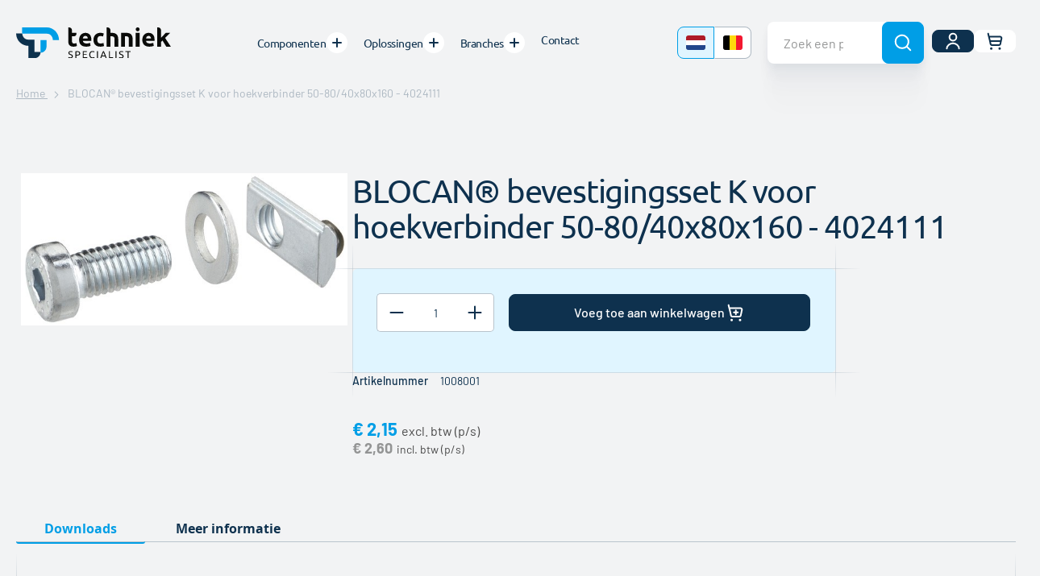

--- FILE ---
content_type: text/html; charset=UTF-8
request_url: https://www.tech-specialist.com/nl/profielverbinders-blocan-bevestigingsset-k-voor-hoekverbinder-50-80-40x80x160-1008001
body_size: 20297
content:
<!doctype html>
<html lang="nl">
    <head prefix="og: http://ogp.me/ns# fb: http://ogp.me/ns/fb# product: http://ogp.me/ns/product#">
        <script>
    var LOCALE = 'nl\u002DNL';
    var BASE_URL = 'https\u003A\u002F\u002Fwww.tech\u002Dspecialist.com\u002Fnl\u002F';
    var require = {
        'baseUrl': 'https\u003A\u002F\u002Fwww.tech\u002Dspecialist.com\u002Fstatic\u002Fversion1765801278\u002Ffrontend\u002FBluebird\u002Ftechniekspecialist\u002Fnl_NL'
    };</script>        <meta charset="utf-8"/>
<meta name="title" content="BLOCAN® bevestigingsset K voor hoekverbinder 50-80/40x80x160 kopen? Bestel nu direct bij TechniekSpecialist!"/>
<meta name="description" content="Bekijk de BLOCAN® bevestigingsset K voor hoekverbinder 50-80/40x80x160 bij TechniekSpecialist. Altijd actuele voorraadstatus &amp; levertijd!"/>
<meta name="robots" content="INDEX,FOLLOW"/>
<meta name="viewport" content="width=device-width, initial-scale=1"/>
<meta name="format-detection" content="telephone=no"/>
<meta name="" content="IE=edge"/>
<meta name="msapplication-TileColor" content="#ffffff"/>
<meta name="msapplication-TileImage" content="https://www.tech-specialist.com/static/version1765801278/frontend/Bluebird/techniekspecialist/nl_NL/Magento_Theme/favicons/ms-icon-144x144.png"/>
<meta name="theme-color" content="#0D314D"/>
<title>BLOCAN® bevestigingsset K voor hoekverbinder 50-80/40x80x160 kopen? Bestel nu direct bij TechniekSpecialist!</title>
<link  rel="stylesheet" type="text/css"  media="all" href="https://www.tech-specialist.com/static/version1765801278/frontend/Bluebird/techniekspecialist/nl_NL/mage/calendar.css" />
<link  rel="stylesheet" type="text/css"  media="all" href="https://www.tech-specialist.com/static/version1765801278/frontend/Bluebird/techniekspecialist/nl_NL/css/compiled-luma-print.css" />
<link  rel="stylesheet" type="text/css"  media="all" href="https://www.tech-specialist.com/static/version1765801278/frontend/Bluebird/techniekspecialist/nl_NL/css/compiled-luma-styles-m.css" />
<link  rel="stylesheet" type="text/css"  media="all" href="https://www.tech-specialist.com/static/version1765801278/frontend/Bluebird/techniekspecialist/nl_NL/css/compiled-luma-styles-l.css" />
<link  rel="stylesheet" type="text/css"  media="all" href="https://www.tech-specialist.com/static/version1765801278/frontend/Bluebird/techniekspecialist/nl_NL/Techtwo_ProductLabels/css/styles.css" />
<link  rel="stylesheet" type="text/css"  media="all" href="https://www.tech-specialist.com/static/version1765801278/frontend/Bluebird/techniekspecialist/nl_NL/Mageplaza_ShareCart/css/style.css" />
<link  rel="stylesheet" type="text/css"  media="all" href="https://www.tech-specialist.com/static/version1765801278/frontend/Bluebird/techniekspecialist/nl_NL/Techniekspecialist_CustomerSku/css/styles.css" />
<link  rel="stylesheet" type="text/css"  media="all" href="https://www.tech-specialist.com/static/version1765801278/frontend/Bluebird/techniekspecialist/nl_NL/css/styles.css" />
<link  rel="stylesheet" type="text/css"  media="all" href="https://www.tech-specialist.com/static/version1765801278/frontend/Bluebird/techniekspecialist/nl_NL/mage/gallery/gallery.css" />
<link  rel="stylesheet" type="text/css"  media="all" href="https://www.tech-specialist.com/static/version1765801278/frontend/Bluebird/techniekspecialist/nl_NL/Buckaroo_Magento2/css/ideal-fast-checkout.css" />
<script  type="text/javascript"  src="https://www.tech-specialist.com/static/version1765801278/frontend/Bluebird/techniekspecialist/nl_NL/requirejs/require.js"></script>
<script  type="text/javascript"  src="https://www.tech-specialist.com/static/version1765801278/frontend/Bluebird/techniekspecialist/nl_NL/mage/requirejs/mixins.js"></script>
<script  type="text/javascript"  src="https://www.tech-specialist.com/static/version1765801278/frontend/Bluebird/techniekspecialist/nl_NL/requirejs-config.js"></script>
<script  type="text/javascript"  src="https://www.tech-specialist.com/static/version1765801278/frontend/Bluebird/techniekspecialist/nl_NL/Magento_Theme/js/cookiebot.js"></script>
<script  type="text/javascript"  src="https://www.tech-specialist.com/static/version1765801278/frontend/Bluebird/techniekspecialist/nl_NL/Smile_ElasticsuiteTracker/js/tracking.js"></script>
<script  type="text/javascript"  src="https://www.tech-specialist.com/static/version1765801278/frontend/Bluebird/techniekspecialist/nl_NL/js/vendor/svgxuse.min.js"></script>
<link rel="preload" as="font" crossorigin="anonymous" href="https://www.tech-specialist.com/static/version1765801278/frontend/Bluebird/techniekspecialist/nl_NL/fonts/opensans/light/opensans-300.woff2" />
<link rel="preload" as="font" crossorigin="anonymous" href="https://www.tech-specialist.com/static/version1765801278/frontend/Bluebird/techniekspecialist/nl_NL/fonts/opensans/regular/opensans-400.woff2" />
<link rel="preload" as="font" crossorigin="anonymous" href="https://www.tech-specialist.com/static/version1765801278/frontend/Bluebird/techniekspecialist/nl_NL/fonts/opensans/semibold/opensans-600.woff2" />
<link rel="preload" as="font" crossorigin="anonymous" href="https://www.tech-specialist.com/static/version1765801278/frontend/Bluebird/techniekspecialist/nl_NL/fonts/opensans/bold/opensans-700.woff2" />
<link rel="preload" as="font" crossorigin="anonymous" href="https://www.tech-specialist.com/static/version1765801278/frontend/Bluebird/techniekspecialist/nl_NL/fonts/Luma-Icons.woff2" />
<link rel="preload" as="font" crossorigin="anonymous" href="https://www.tech-specialist.com/static/version1765801278/frontend/Bluebird/techniekspecialist/nl_NL/fonts/barlow/barlow-v12-latin-300.woff2" />
<link rel="preload" as="font" crossorigin="anonymous" href="https://www.tech-specialist.com/static/version1765801278/frontend/Bluebird/techniekspecialist/nl_NL/fonts/barlow/barlow-v12-latin-300italic.woff2" />
<link rel="preload" as="font" crossorigin="anonymous" href="https://www.tech-specialist.com/static/version1765801278/frontend/Bluebird/techniekspecialist/nl_NL/fonts/barlow/barlow-v12-latin-italic.woff2" />
<link rel="preload" as="font" crossorigin="anonymous" href="https://www.tech-specialist.com/static/version1765801278/frontend/Bluebird/techniekspecialist/nl_NL/fonts/barlow/barlow-v12-latin-500.woff2" />
<link rel="preload" as="font" crossorigin="anonymous" href="https://www.tech-specialist.com/static/version1765801278/frontend/Bluebird/techniekspecialist/nl_NL/fonts/barlow/barlow-v12-latin-500italic.woff2" />
<link rel="preload" as="font" crossorigin="anonymous" href="https://www.tech-specialist.com/static/version1765801278/frontend/Bluebird/techniekspecialist/nl_NL/fonts/barlow/barlow-v12-latin-700.woff2" />
<link rel="preload" as="font" crossorigin="anonymous" href="https://www.tech-specialist.com/static/version1765801278/frontend/Bluebird/techniekspecialist/nl_NL/fonts/barlow/barlow-v12-latin-700italic.woff2" />
<link rel="preload" as="font" crossorigin="anonymous" href="https://www.tech-specialist.com/static/version1765801278/frontend/Bluebird/techniekspecialist/nl_NL/fonts/ubuntu/ubuntu-v20-latin-300.woff2" />
<link rel="preload" as="font" crossorigin="anonymous" href="https://www.tech-specialist.com/static/version1765801278/frontend/Bluebird/techniekspecialist/nl_NL/fonts/ubuntu/ubuntu-v20-latin-300italic.woff2" />
<link rel="preload" as="font" crossorigin="anonymous" href="https://www.tech-specialist.com/static/version1765801278/frontend/Bluebird/techniekspecialist/nl_NL/fonts/ubuntu/ubuntu-v20-latin-italic.woff2" />
<link rel="preload" as="font" crossorigin="anonymous" href="https://www.tech-specialist.com/static/version1765801278/frontend/Bluebird/techniekspecialist/nl_NL/fonts/ubuntu/ubuntu-v20-latin-500.woff2" />
<link rel="preload" as="font" crossorigin="anonymous" href="https://www.tech-specialist.com/static/version1765801278/frontend/Bluebird/techniekspecialist/nl_NL/fonts/ubuntu/ubuntu-v20-latin-500italic.woff2" />
<link rel="preload" as="font" crossorigin="anonymous" href="https://www.tech-specialist.com/static/version1765801278/frontend/Bluebird/techniekspecialist/nl_NL/fonts/ubuntu/ubuntu-v20-latin-700.woff2" />
<link rel="preload" as="font" crossorigin="anonymous" href="https://www.tech-specialist.com/static/version1765801278/frontend/Bluebird/techniekspecialist/nl_NL/fonts/ubuntu/ubuntu-v20-latin-700italic.woff2" />
<link rel="preload" as="font" crossorigin="anonymous" href="https://www.tech-specialist.com/static/version1765801278/frontend/Bluebird/techniekspecialist/nl_NL/fonts/barlow/barlow-v12-latin-regular.woff2" />
<link rel="preload" as="font" crossorigin="anonymous" href="https://www.tech-specialist.com/static/version1765801278/frontend/Bluebird/techniekspecialist/nl_NL/fonts/ubuntu/ubuntu-v20-latin-regular.woff2" />
<link  rel="apple-touch-icon" sizes="57x57" href="https://www.tech-specialist.com/static/version1765801278/frontend/Bluebird/techniekspecialist/nl_NL/Magento_Theme/favicons/apple-icon-57x57.png" />
<link  rel="apple-touch-icon" sizes="60x60" href="https://www.tech-specialist.com/static/version1765801278/frontend/Bluebird/techniekspecialist/nl_NL/Magento_Theme/favicons/apple-icon-60x60.png" />
<link  rel="apple-touch-icon" sizes="72x72" href="https://www.tech-specialist.com/static/version1765801278/frontend/Bluebird/techniekspecialist/nl_NL/Magento_Theme/favicons/apple-icon-72x72.png" />
<link  rel="apple-touch-icon" sizes="76x76" href="https://www.tech-specialist.com/static/version1765801278/frontend/Bluebird/techniekspecialist/nl_NL/Magento_Theme/favicons/apple-icon-76x76.png" />
<link  rel="apple-touch-icon" sizes="114x114" href="https://www.tech-specialist.com/static/version1765801278/frontend/Bluebird/techniekspecialist/nl_NL/Magento_Theme/favicons/apple-icon-114x114.png" />
<link  rel="apple-touch-icon" sizes="120x120" href="https://www.tech-specialist.com/static/version1765801278/frontend/Bluebird/techniekspecialist/nl_NL/Magento_Theme/favicons/apple-icon-120x120.png" />
<link  rel="apple-touch-icon" sizes="144x144" href="https://www.tech-specialist.com/static/version1765801278/frontend/Bluebird/techniekspecialist/nl_NL/Magento_Theme/favicons/apple-icon-144x144.png" />
<link  rel="apple-touch-icon" sizes="152x152" href="https://www.tech-specialist.com/static/version1765801278/frontend/Bluebird/techniekspecialist/nl_NL/Magento_Theme/favicons/apple-icon-152x152.png" />
<link  rel="apple-touch-icon" sizes="180x180" href="https://www.tech-specialist.com/static/version1765801278/frontend/Bluebird/techniekspecialist/nl_NL/Magento_Theme/favicons/apple-icon-180x180.png" />
<link  rel="icon" type="image/png" sizes="192x192" href="https://www.tech-specialist.com/static/version1765801278/frontend/Bluebird/techniekspecialist/nl_NL/Magento_Theme/favicons/android-icon-192x192.png" />
<link  rel="icon" type="image/png" sizes="32x32" href="https://www.tech-specialist.com/static/version1765801278/frontend/Bluebird/techniekspecialist/nl_NL/Magento_Theme/favicons/favicon-32x32.png" />
<link  rel="icon" type="image/png" sizes="96x96" href="https://www.tech-specialist.com/static/version1765801278/frontend/Bluebird/techniekspecialist/nl_NL/Magento_Theme/favicons/favicon-96x96.png" />
<link  rel="icon" type="image/png" sizes="16x16" href="https://www.tech-specialist.com/static/version1765801278/frontend/Bluebird/techniekspecialist/nl_NL/Magento_Theme/favicons/favicon-16x16.png" />
<link  rel="manifest" href="https://www.tech-specialist.com/static/version1765801278/frontend/Bluebird/techniekspecialist/nl_NL/Magento_Theme/favicons/manifest.json" />
<link  rel="canonical" href="https://www.tech-specialist.com/nl/profielverbinders-blocan-bevestigingsset-k-voor-hoekverbinder-50-80-40x80x160-1008001" />
<link  rel="icon" type="image/x-icon" href="https://www.tech-specialist.com/media/favicon/stores/1/favicon_1.png" />
<link  rel="shortcut icon" type="image/x-icon" href="https://www.tech-specialist.com/media/favicon/stores/1/favicon_1.png" />
<meta name="google-site-verification" content="AVbMqOZ6lGnTl8riCwX6N1uWR0T3jGjhLYvWaaZTJFo" />

<style>
input[type="checkbox"].required-captcha.checkbox {
    display: none;
}

.page-main-full-width .page-title-wrapper .page-title {
    display: none !important;
}
</style>


<!-- Hotjar Tracking Code for NL | TechniekSpecialist -->
<script>
    (function(h,o,t,j,a,r){
        h.hj=h.hj||function(){(h.hj.q=h.hj.q||[]).push(arguments)};
        h._hjSettings={hjid:3531956,hjsv:6};
        a=o.getElementsByTagName('head')[0];
        r=o.createElement('script');r.async=1;
        r.src=t+h._hjSettings.hjid+j+h._hjSettings.hjsv;
        a.appendChild(r);
    })(window,document,'https://static.hotjar.com/c/hotjar-','.js?sv=');
</script>


<!-- Meta Pixel Code -->
<script>
!function(f,b,e,v,n,t,s)
{if(f.fbq)return;n=f.fbq=function(){n.callMethod?
n.callMethod.apply(n,arguments):n.queue.push(arguments)};
if(!f._fbq)f._fbq=n;n.push=n;n.loaded=!0;n.version='2.0';
n.queue=[];t=b.createElement(e);t.async=!0;
t.src=v;s=b.getElementsByTagName(e)[0];
s.parentNode.insertBefore(t,s)}(window, document,'script',
'https://connect.facebook.net/en_US/fbevents.js');
fbq('init', '2426067537586676');
fbq('track', 'PageView');
</script>
<noscript><img height="1" width="1" style="display:none"
src="https://www.facebook.com/tr?id=2426067537586676&ev=PageView&noscript=1"
/></noscript>
<!-- End Meta Pixel Code -->

<!--Start of Tawk.to Script-->
<script type="text/javascript">
var Tawk_API=Tawk_API||{}, Tawk_LoadStart=new Date();
(function(){
var s1=document.createElement("script"),s0=document.getElementsByTagName("script")[0];
s1.async=true;
s1.src='https://embed.tawk.to/666ac221981b6c56477cb115/1i08gcl49';
s1.charset='UTF-8';
s1.setAttribute('crossorigin','*');
s0.parentNode.insertBefore(s1,s0);
})();
</script>
<!--End of Tawk.to Script-->            <script>
        window.getWpCookie = function(name) {
            match = document.cookie.match(new RegExp(name + '=([^;]+)'));
            if (match) return decodeURIComponent(match[1].replace(/\+/g, ' ')) ;
        };

        window.dataLayer = window.dataLayer || [];
                var dlObjects = [{"ecommerce":{"detail":{"products":[{"name":"BLOCAN\u00ae bevestigingsset K voor hoekverbinder 50-80\/40x80x160 - 4024111","id":"1008001","price":"2.15","category":"Techniekspecialist"}]},"currencyCode":"EUR"}}];
        for (var i in dlObjects) {
            window.dataLayer.push({ecommerce: null});
            window.dataLayer.push(dlObjects[i]);
        }
                var wpCookies = ['wp_customerId','wp_customerGroup'];
        wpCookies.map(function(cookieName) {
            var cookieValue = window.getWpCookie(cookieName);
            if (cookieValue) {
                var dlObject = {};
                dlObject[cookieName.replace('wp_', '')] = cookieValue;
                window.dataLayer.push(dlObject);
            }
        });
    </script>

    <!-- Google Tag Manager -->
<script>(function(w,d,s,l,i){w[l]=w[l]||[];w[l].push({'gtm.start':
new Date().getTime(),event:'gtm.js'});var f=d.getElementsByTagName(s)[0],
j=d.createElement(s),dl=l!='dataLayer'?'&l='+l:'';j.async=true;j.src=
'https://www.googletagmanager.com/gtm.js?id='+i+dl;f.parentNode.insertBefore(j,f);
})(window,document,'script','dataLayer','GTM-T5RFXQ');</script>
<!-- End Google Tag Manager -->    <script type="text/x-magento-init">
        {
            "*": {
                "Magento_PageCache/js/form-key-provider": {
                    "isPaginationCacheEnabled":
                        0                }
            }
        }
    </script>
    <link rel="alternate" hreflang="nl-nl" href="https://www.tech-specialist.com/nl/profielverbinders-blocan-bevestigingsset-k-voor-hoekverbinder-50-80-40x80x160-1008001" />
    <script>
//<![CDATA[
try {
    smileTracker.setConfig({
        beaconUrl: 'https://www.tech-specialist.com/nl/elasticsuite/tracker/hit/image/h.png',
        telemetryUrl: 'https://t.elasticsuite.io/track',
        telemetryEnabled: '',
        sessionConfig: {"visit_cookie_name":"STUID","visit_cookie_lifetime":"3600","visitor_cookie_lifetime":"365","visitor_cookie_name":"STVID","domain":"www.tech-specialist.com","path":"\/"},
        
    });

    smileTracker.addPageVar('store_id', '1');

    require(['Smile_ElasticsuiteTracker/js/user-consent'], function (userConsent) {
        if (userConsent({"cookieRestrictionEnabled":"0","cookieRestrictionName":"user_allowed_save_cookie"})) {
            smileTracker.sendTag();
        }
    });
} catch (err) {
    ;
}
//]]>
</script><script defer src="https://use.fontawesome.com/releases/v5.0.8/js/all.js" integrity="sha384-SlE991lGASHoBfWbelyBPLsUlwY1GwNDJo3jSJO04KZ33K2bwfV9YBauFfnzvynJ" crossorigin="anonymous"></script>
<meta property="og:type" content="product" />
<meta property="og:title"
      content="BLOCAN® bevestigingsset K voor hoekverbinder 50-80/40x80x160 - 4024111" />
<meta property="og:image"
      content="https://www.tech-specialist.com/media/catalog/product/1/0/1008001-blocan-bevestigingsset-k-voor-hoekverbinder-50-80-40x80x160.jpg?width=265&amp;height=265&amp;store=nl&amp;image-type=image" />
<meta property="og:description"
      content="" />
<meta property="og:url" content="https://www.tech-specialist.com/nl/profielverbinders-blocan-bevestigingsset-k-voor-hoekverbinder-50-80-40x80x160-1008001" />
    <meta property="product:price:amount" content="2.60"/>
    <meta property="product:price:currency"
      content="EUR"/>
    </head>
    <body data-container="body"
          data-mage-init='{"loaderAjax": {}, "loader": { "icon": "https://www.tech-specialist.com/static/version1765801278/frontend/Bluebird/techniekspecialist/nl_NL/images/loader-2.gif"}}'
        id="html-body" itemtype="http://schema.org/Product" itemscope="itemscope" class="has-page-sections product-page catalog-product-view product-profielverbinders-blocan-bevestigingsset-k-voor-hoekverbinder-50-80-40x80x160-1008001 page-layout-1column">
        <!-- Google Tag Manager (noscript) -->
<noscript><iframe src="https://www.googletagmanager.com/ns.html?id=GTM-T5RFXQ"
height="0" width="0" style="display:none;visibility:hidden"></iframe></noscript>
<!-- End Google Tag Manager (noscript) -->
<script type="text/x-magento-init">
    {
        "*": {
            "Magento_PageBuilder/js/widget-initializer": {
                "config": {"[data-content-type=\"slider\"][data-appearance=\"default\"]":{"Magento_PageBuilder\/js\/content-type\/slider\/appearance\/default\/widget":false},"[data-content-type=\"map\"]":{"Magento_PageBuilder\/js\/content-type\/map\/appearance\/default\/widget":false},"[data-content-type=\"row\"]":{"Magento_PageBuilder\/js\/content-type\/row\/appearance\/default\/widget":false},"[data-content-type=\"tabs\"]":{"Magento_PageBuilder\/js\/content-type\/tabs\/appearance\/default\/widget":false},"[data-content-type=\"slide\"]":{"Magento_PageBuilder\/js\/content-type\/slide\/appearance\/default\/widget":{"buttonSelector":".pagebuilder-slide-button","showOverlay":"hover","dataRole":"slide"}},"[data-content-type=\"banner\"]":{"Magento_PageBuilder\/js\/content-type\/banner\/appearance\/default\/widget":{"buttonSelector":".pagebuilder-banner-button","showOverlay":"hover","dataRole":"banner"}},"[data-content-type=\"buttons\"]":{"Magento_PageBuilder\/js\/content-type\/buttons\/appearance\/inline\/widget":false},"[data-content-type=\"products\"][data-appearance=\"carousel\"]":{"Magento_PageBuilder\/js\/content-type\/products\/appearance\/carousel\/widget":false}},
                "breakpoints": {"desktop":{"label":"Desktop","stage":true,"default":true,"class":"desktop-switcher","icon":"Magento_PageBuilder::css\/images\/switcher\/switcher-desktop.svg","conditions":{"min-width":"1024px"},"options":{"products":{"default":{"slidesToShow":"5"}}}},"tablet":{"conditions":{"max-width":"1024px","min-width":"768px"},"options":{"products":{"default":{"slidesToShow":"4"},"continuous":{"slidesToShow":"3"}}}},"mobile":{"label":"Mobile","stage":true,"class":"mobile-switcher","icon":"Magento_PageBuilder::css\/images\/switcher\/switcher-mobile.svg","media":"only screen and (max-width: 768px)","conditions":{"max-width":"768px","min-width":"640px"},"options":{"products":{"default":{"slidesToShow":"3"}}}},"mobile-small":{"conditions":{"max-width":"640px"},"options":{"products":{"default":{"slidesToShow":"2"},"continuous":{"slidesToShow":"1"}}}}}            }
        }
    }
</script>

<div class="cookie-status-message" id="cookie-status">
    The store will not work correctly when cookies are disabled.</div>
<script type="text&#x2F;javascript">document.querySelector("#cookie-status").style.display = "none";</script>
<script type="text/x-magento-init">
    {
        "*": {
            "cookieStatus": {}
        }
    }
</script>

<script type="text/x-magento-init">
    {
        "*": {
            "mage/cookies": {
                "expires": null,
                "path": "\u002F",
                "domain": ".www.tech\u002Dspecialist.com",
                "secure": true,
                "lifetime": "3600"
            }
        }
    }
</script>
    <noscript>
        <div class="message global noscript">
            <div class="content">
                <p>
                    <strong>JavaScript lijkt te zijn uitgeschakeld in uw browser.</strong>
                    <span>
                        Voor de beste gebruikerservaring, zorg ervoor dat javascript ingeschakeld is voor uw browser.                    </span>
                </p>
            </div>
        </div>
    </noscript>
<script>    require.config({
        map: {
            '*': {
                wysiwygAdapter: 'mage/adminhtml/wysiwyg/tiny_mce/tinymceAdapter'
            }
        }
    });</script><!-- ko scope: 'company' -->
<div class="message company-warning _hidden" data-bind="css: { _hidden: !isCompanyBlocked() }">
<span>
<!-- ko i18n: 'Your company account is blocked and you cannot place orders. If you have questions, please contact your company administrator.' --><!-- /ko -->
</span>
</div>
<!-- /ko -->
<script type="text/x-magento-init">
    {
        "*": {
            "Magento_Ui/js/core/app": {
                "components": {
                    "company": {
                        "component": "Magento_Company/js/view/company",
                        "logoutUrl": "https://www.tech-specialist.com/nl/customer/account/logout/"
                    }
                }
            }
        }
    }
</script>

<script>
    window.cookiesConfig = window.cookiesConfig || {};
    window.cookiesConfig.secure = true;
</script><script>    require.config({
        paths: {
            googleMaps: 'https\u003A\u002F\u002Fmaps.googleapis.com\u002Fmaps\u002Fapi\u002Fjs\u003Fv\u003D3\u0026key\u003D'
        },
        config: {
            'Magento_PageBuilder/js/utils/map': {
                style: '',
            },
            'Magento_PageBuilder/js/content-type/map/preview': {
                apiKey: '',
                apiKeyErrorMessage: 'You\u0020must\u0020provide\u0020a\u0020valid\u0020\u003Ca\u0020href\u003D\u0027https\u003A\u002F\u002Fwww.tech\u002Dspecialist.com\u002Fnl\u002Fadminhtml\u002Fsystem_config\u002Fedit\u002Fsection\u002Fcms\u002F\u0023cms_pagebuilder\u0027\u0020target\u003D\u0027_blank\u0027\u003EGoogle\u0020Maps\u0020API\u0020key\u003C\u002Fa\u003E\u0020to\u0020use\u0020a\u0020map.'
            },
            'Magento_PageBuilder/js/form/element/map': {
                apiKey: '',
                apiKeyErrorMessage: 'You\u0020must\u0020provide\u0020a\u0020valid\u0020\u003Ca\u0020href\u003D\u0027https\u003A\u002F\u002Fwww.tech\u002Dspecialist.com\u002Fnl\u002Fadminhtml\u002Fsystem_config\u002Fedit\u002Fsection\u002Fcms\u002F\u0023cms_pagebuilder\u0027\u0020target\u003D\u0027_blank\u0027\u003EGoogle\u0020Maps\u0020API\u0020key\u003C\u002Fa\u003E\u0020to\u0020use\u0020a\u0020map.'
            },
        }
    });</script><script>
    require.config({
        shim: {
            'Magento_PageBuilder/js/utils/map': {
                deps: ['googleMaps']
            }
        }
    });</script><div class="page-wrapper"><header class="page-header"><div class="page-header__middle"><div class="page-header__content header content"><div class="page-header__content-inner"><div class="page-header__logo"><a
    class="logo"
    href="https://www.tech-specialist.com/nl/"
    title="TechniekSpecialist"
    aria-label="store logo">
    <img src="https://www.tech-specialist.com/static/version1765801278/frontend/Bluebird/techniekspecialist/nl_NL/images/logo.svg"
         title="TechniekSpecialist"
         alt="TechniekSpecialist"
        width="285"        height="56"    />
</a>
</div><nav class="navigation" data-action="navigation" data-mage-init='{"navigation": {}}'>
    <ul class="navigation-wrapper">
        <li  class="level0 nav-1 first level-top"><a href="https://www.tech-specialist.com/nl/home"  class="level-top" ><span>Home</span></a></li><li class="level0 level-top ui-menu-item has-submenu" role="presentation"><a href="https://www.tech-specialist.com/nl/" class="level-top" target="_top" name="Componenten"><span>Componenten</span></a><ul class="level0 submenu default-menu__submenu" role="menu" aria-expanded="false" aria-hidden="true"><li class="ui-menu-item"><a href="javascript:void(0)" class="go-back"><span>Terug</span></a></li><li><div class="default-menu__submenu-wrapper">
    <div class="default-menu__container clearfix">
        <div>
<ul>
<li><a href="/nl/type-isb"><img src="https://www.tech-specialist.com/media/catalog/category/componenten-isb-aluminium-profielsysteem-4.jpg?height=60" alt="">
<div>ISB profielsysteem<br><small>ITEM compatibel</small></div>
</a></li>
<li><a href="/nl/type-bsb"><img src="https://www.tech-specialist.com/media/catalog/category/componenten-bsb-aluminium-profielsysteem.jpg?height=60" alt="">
<div>BSB profielsysteem<br><small>Bosch compatibel</small></div>
</a></li>
<li><a href="/nl/blocan"><img src="https://www.tech-specialist.com/media/catalog/category/componenten-blocan-aluminium-profielsysteem.jpg?height=60" alt="">
<div>BLOCAN® profielsysteem<br><small>RK Rose+Krieger</small></div>
</a></li>
</ul>
</div>
<div>
<ul>
<li><a href="/nl/tec-steigerbuiskoppelingen"><img src="https://www.tech-specialist.com/media/catalog/category/componenten-tec-steigerbuiskoppelingen.jpg?height=60" alt="">
<div>TEC steigerbuiskoppelingen<br><small>Staal</small></div>
</a></li>
<li><a href="/nl/solid-clamps-bv"><img src="https://www.tech-specialist.com/media/catalog/category/componenten-solid-clamps-aluminium.jpg?height=60" alt="">
<div>Solid Clamps<br><small>Aluminium</small></div>
</a></li>
<li><a href="/nl/light-clamps-bv"><img src="https://www.tech-specialist.com/media/catalog/category/componenten-light-clamps-kunststof.jpg?height=60" alt="">
<div>Light Clamps<br><small>Kunststof</small></div>
</a></li>
<li><a href="/nl/robust-clamps-bv"><img src="https://www.tech-specialist.com/media/catalog/category/componenten-robust-clamps-rvs.jpg?height=60" alt="">
<div>Robust Clamps<br><small>RVS</small></div>
</a></li>
<li><a href="/nl/ems-rvs-bouwsysteem"><img src="https://www.tech-specialist.com/media/catalog/category/componenten-ems-rvs-bouwsysteem.jpg?height=60" alt="">
<div>EMS RVS bouwsysteem<br><small>RVS</small></div>
</a></li>
<li><a href="/nl/trap-en-bordessysteem-webshop"><img src="https://www.tech-specialist.com/media/catalog/category/componenten-itas-trap-en-bordessysteem.jpg?height=60" alt="">
<div>ITAS trap- en bordessysteem<br><small>Aluminium</small></div>
</a></li>
<li><a href="/nl/monitorhoudersysteem-webshop"><img src="https://www.tech-specialist.com/media/catalog/category/componenten-monitorhouders.jpg?height=60" alt="">
<div>Monitorhouders</div>
</a></li>
</ul>
</div>
<div>
<ul>
<li><a href="/nl/lineairtechniek/lineair-units"><img src="https://www.tech-specialist.com/media/catalog/category/componenten-lineair-units.jpg?height=60" alt="">
<div>Lineair units</div>
</a></li>
<li><a href="/nl/lineairtechniek/elektrische-cilinders"><img src="https://www.tech-specialist.com/media/catalog/category/componenten-elektrische-cilinders.jpg?height=60" alt="">
<div>Elektrische cilinders</div>
</a></li>
<li><a href="/nl/lineairtechniek/hefzuilen"><img src="https://www.tech-specialist.com/media/catalog/category/componenten-hefzuilen.jpg?height=60" alt="">
<div>Hefzuilen</div>
</a></li>
<li><a href="/nl/lineairtechniek/besturingstechniek"><img src="https://www.tech-specialist.com/media/catalog/category/componenten-besturingstechniek.jpg?height=60" alt="">
<div>Besturingstechniek</div>
</a></li>
<li><a href="/nl/lineairtechniek/kogelomloopgeleiding"><img src="https://www.tech-specialist.com/media/catalog/category/componenten-kogelomloopgeleiding.jpg?height=60" alt="">
<div>Kogelomloopgeleidingen</div>
</a></li>
</ul>
</div>
<div>
<ul>
<li><a href="/nl/aandrijfcomponenten/verstelmotoren"><img src="https://www.tech-specialist.com/media/catalog/category/componenten-segmo-verstelaandrijvingen
.jpg?height=60" alt="">
<div>SeGMo verstelaandrijvingen</div>
</a></li>
<li><a href="/nl/aandrijfcomponenten/klembussen"><img src="https://www.tech-specialist.com/media/catalog/category/componenten-klembussen.jpg?height=60" alt="">
<div>Klembussen</div>
</a></li>
<li><a href="/nl/aandrijfcomponenten/borgmoeren"><img src="https://www.tech-specialist.com/media/catalog/category/componenten-borgmoeren.jpg?height=60" alt="">
<div>Borgmoeren</div>
</a></li>
<li><a href="/nl/positie-indicatoren"><img src="https://www.tech-specialist.com/media/catalog/category/componenten-positie-indicatoren.jpg?height=60" alt="">
<div>Positie indicatoren</div>
</a></li>
</ul>
</div>        <div class="default-menu__static">
                    </div>
    </div>
</div>
</li></ul></li><li class="level0 level-top ui-menu-item has-submenu" role="presentation"><a href="https://www.tech-specialist.com/nl/" class="level-top" target="_top" name="Oplossingen"><span>Oplossingen</span></a><ul class="level0 submenu default-menu__submenu" role="menu" aria-expanded="false" aria-hidden="true"><li class="ui-menu-item"><a href="javascript:void(0)" class="go-back"><span>Terug</span></a></li><li><div class="default-menu__submenu-wrapper">
    <div class="default-menu__container clearfix">
        <div>
<h4><a href="/nl/aluminium-constructies">Aluminium constructies</a></h4>
<ul>
<li><a href="/nl/aluminium-constructies/machineframes">Machineframes</a></li>
<li><a href="/nl/aluminium-constructies/kastconstructies">Kastconstructies</a></li>
<li><a href="/nl/aluminium-constructies/veiligheidsafschermingen">Veiligheidsafschermingen</a></li>
<li><a href="/nl/aluminium-constructies/trappen-en-bordessen">Trappen en bordessen</a></li>
</ul>
</div>
<div>
<h4><a href="/nl/productie-inrichting">Productie inrichting</a></h4>
<ul>
<li><a href="/nl/productie-inrichting/rk-easywork-werktafels">RK Easywork werktafels</a></li>
<li><a href="/nl/productie-inrichting/lean-werkstations">LEAN werkstations</a></li>
<li><a href="/nl/productie-inrichting/poka-yoke-werkstations">Poka-yoke werkstations</a></li>
<li><a href="/nl/productie-inrichting/transportkarren">Transportkarren</a></li>
</ul>
</div>        <div class="default-menu__static">
                    </div>
    </div>
</div>
</li></ul></li><li class="level0 level-top ui-menu-item has-submenu" role="presentation"><a href="https://www.tech-specialist.com/nl/branches" class="level-top" target="_top" name="Branches"><span>Branches</span></a><ul class="level0 submenu default-menu__submenu" role="menu" aria-expanded="false" aria-hidden="true"><li class="ui-menu-item"><a href="javascript:void(0)" class="go-back"><span>Terug</span></a></li><li><div class="default-menu__submenu-wrapper">
    <div class="default-menu__container clearfix">
        <div>
<ul>
<li><a href="/nl/branches/maakindustrie">Maakindustrie</a></li>
<li><a href="/nl/branches/verpakkingsindustrie">Verpakkingsindustrie</a></li>
<li><a href="/nl/branches/intralogistiek">Intralogistiek</a></li>
<li><a href="/nl/branches/medisch-farmaceutisch-laboratium">Medisch, farmaceutisch en laboratorium</a></li>
<li><a href="/nl/branches/cleanroom-halfgeleider-industrie">Cleanroom en halfgeleider industrie</a></li>
</ul>
</div>        <div class="default-menu__static">
                    </div>
    </div>
</div>
</li></ul></li><li class="level0 level-top ui-menu-item " role="presentation"><a href="https://www.tech-specialist.com/nl/contact" class="level-top" target="_top" name="Contact"><span>Contact</span></a></li><li  class="level0 nav-2 last level-top"><a href="https://www.tech-specialist.com/nl/contact"  class="level-top" ><span>Contact</span></a></li>    </ul>
    <div class="page-header__language">        <div class="switcher language switcher-language switcher--one-line" data-ui-id="language-switcher" id="switcher-language">
        <strong class="label switcher-label"><span>Taal</span></strong>
        <div class="switcher__languages">
            <div class="switcher__language switcher__language--active">
                <span class="switcher__image" style="background-image:url('https://www.tech-specialist.com/static/version1765801278/frontend/Bluebird/techniekspecialist/nl_NL/images/flags/nl.svg');"></span>
                <span class="switcher__lang">NL</span>
            </div>
                                                                            <a class="switcher__language switcher__link" href="#" data-post='{"action":"https:\/\/www.tech-specialist.com\/nl\/stores\/store\/redirect\/","data":{"___store":"be","___from_store":"nl","uenc":"aHR0cHM6Ly93d3cudGVjaC1zcGVjaWFsaXN0LmNvbS9iZS9yZWFsZXhBZG1pbi9hZG1pbmh0bWxfbG9nL2luZGV4"}}'>
                        <span class="switcher__image" style="background-image:url('https://www.tech-specialist.com/static/version1765801278/frontend/Bluebird/techniekspecialist/nl_NL/images/flags/be.svg');"></span>
                        <span class="switcher__lang">BE</span>
                    </a>
                                    </div>
    </div>
</div><div class="page-header__search">

<div class="block block-search">
    <div class="block block-title">
        <strong>Zoek</strong>
    </div>

    <div class="block block-content">
        <form
            id="minisearch-form-top-search"
            class="form minisearch"
            action="https://www.tech-specialist.com/nl/catalogsearch/result/"
            method="get"
        >
            <div class="field search">
                <label class="label" for="minisearch-input-top-search" data-role="minisearch-label">
                    <span>Zoek</span>
                </label>

                <div class="control">
                    <input
                        id="minisearch-input-top-search"
                        type="text"
                        name="q"
                        value=""
                        placeholder="Zoek een product..."
                        class="input-text"
                        maxlength="128"
                        role="combobox"
                        aria-haspopup="false"
                        aria-autocomplete="both"
                        aria-expanded="false"
                        autocomplete="off"
                        data-block="autocomplete-form"
                        data-mage-init="&#x7B;&quot;quickSearch&quot;&#x3A;&#x7B;&quot;formSelector&quot;&#x3A;&quot;&#x23;minisearch-form-top-search&quot;,&quot;url&quot;&#x3A;&quot;https&#x3A;&#x5C;&#x2F;&#x5C;&#x2F;www.tech-specialist.com&#x5C;&#x2F;nl&#x5C;&#x2F;search&#x5C;&#x2F;ajax&#x5C;&#x2F;suggest&#x5C;&#x2F;&quot;,&quot;destinationSelector&quot;&#x3A;&quot;&#x23;minisearch-autocomplete-top-search&quot;,&quot;templates&quot;&#x3A;&#x7B;&quot;term&quot;&#x3A;&#x7B;&quot;title&quot;&#x3A;&quot;Zoektermen&quot;,&quot;template&quot;&#x3A;&quot;Smile_ElasticsuiteCore&#x5C;&#x2F;autocomplete&#x5C;&#x2F;term&quot;&#x7D;,&quot;product&quot;&#x3A;&#x7B;&quot;title&quot;&#x3A;&quot;Producten&quot;,&quot;template&quot;&#x3A;&quot;Smile_ElasticsuiteCatalog&#x5C;&#x2F;autocomplete&#x5C;&#x2F;product&quot;&#x7D;,&quot;category&quot;&#x3A;&#x7B;&quot;title&quot;&#x3A;&quot;Categorie&#x5C;u00ebn&quot;,&quot;template&quot;&#x3A;&quot;Smile_ElasticsuiteCatalog&#x5C;&#x2F;autocomplete&#x5C;&#x2F;category&quot;&#x7D;,&quot;product_attribute&quot;&#x3A;&#x7B;&quot;title&quot;&#x3A;&quot;Attributen&quot;,&quot;template&quot;&#x3A;&quot;Smile_ElasticsuiteCatalog&#x5C;&#x2F;autocomplete&#x5C;&#x2F;product-attribute&quot;,&quot;titleRenderer&quot;&#x3A;&quot;Smile_ElasticsuiteCatalog&#x5C;&#x2F;js&#x5C;&#x2F;autocomplete&#x5C;&#x2F;product-attribute&quot;&#x7D;&#x7D;,&quot;priceFormat&quot;&#x3A;&#x7B;&quot;pattern&quot;&#x3A;&quot;&#x5C;u20ac&#x5C;u00a0&#x25;s&quot;,&quot;precision&quot;&#x3A;2,&quot;requiredPrecision&quot;&#x3A;2,&quot;decimalSymbol&quot;&#x3A;&quot;,&quot;,&quot;groupSymbol&quot;&#x3A;&quot;.&quot;,&quot;groupLength&quot;&#x3A;3,&quot;integerRequired&quot;&#x3A;false&#x7D;,&quot;minSearchLength&quot;&#x3A;&quot;2&quot;&#x7D;&#x7D;"
                    />

                    <div id="minisearch-autocomplete-top-search" class="search-autocomplete"></div>

                                    </div>
            </div>

            <div class="actions">
                <button
                    type="submit"
                    title="Zoek"
                    class="action search"
                >
                    <span>Zoek</span>
                </button>
            </div>
        </form>
    </div>
</div>
</div></nav>
<div class="page-header__actions"><div class="page-header__account"><ul class="header links">
<div data-block="customer" class="account-dropdown">
    <button class="dropdown__trigger account-dropdown__trigger" href="#"
       data-bind="scope: 'customer'">
        <span class="text">Mijn account</span>
        <span class="account-dropdown__check"></span>
    </button>
    <div class="dropdown__content"
         data-role="dropdownDialog"
         data-mage-init='{"dropdownDialog":{
                "appendTo":"[data-block=customer]",
                "triggerTarget":".account-dropdown__trigger",
                "timeout": "2000",
                "closeOnMouseLeave": false,
                "closeOnEscape": true,
                "triggerClass":"active",
                "parentClass":"active"}}'>
        <div class="dropdown__content-inner" data-bind="scope: 'customer'">

                            <div class="dropdown__header">
                    Inloggen                </div>
                <div class="dropdown__body">
                    <div class="account-dropdown__login"><div class="block-customer-login">
    <div class="block-content" aria-labelledby="block-customer-login-heading">
        <form class="form form-login"
              action="https://www.tech-specialist.com/nl/customer/account/loginPost/"
              method="post"
              id="header-login-form"
              data-mage-init='{"validation":{}}'>
            <input name="form_key" type="hidden" value="MpCXk2sTtRlRxWMu" />            <fieldset class="fieldset login" data-hasrequired="&#x2A;&#x20;Verplichte&#x20;velden">
                <div class="field email required">
                    <label class="label" for="header-email"><span>E-mailadres</span></label>
                    <div class="control">
                        <input name="login[username]" value=""  autocomplete="off" id="header-email" type="email" class="input-text" title="E-mailadres" data-validate="{required:true, 'validate-email':true}">
                    </div>
                </div>
                <div class="field password required">
                    <label for="header-pass" class="label"><span>Wachtwoord</span></label>
                    <div class="control">
                        <input name="login[password]" type="password"  autocomplete="off" class="input-text" id="header-pass" title="Wachtwoord" data-validate="{required:true}">
                    </div>
                </div>
                <div class="actions-toolbar">
                    <button type="submit" class="account-dropdown__btn" name="send" id="header-send"><span>Log in</span></button>
                    <a class="account-dropdown__remind" href="https://www.tech-specialist.com/nl/customer/account/forgotpassword/"><span>Wachtwoord vergeten?</span></a>
                </div>
            </fieldset>
        </form>
    </div>
</div>
</div>                    <div class="account-dropdown__register">
                        <a class="account-dropdown__register-url" href="https://www.tech-specialist.com/nl/customer/account/">
                            Nog geen account?                            <span>Registreer gratis!</span>
                        </a>
                    </div>
                </div>
                    </div>
    </div>
</div>
</ul></div><div class="page-header__minicart">
<div data-block="minicart" class="minicart-wrapper">
    <a class="action showcart" href="https://www.tech-specialist.com/nl/checkout/cart/"
       data-bind="scope: 'minicart_content'">
        <span class="text">Uw winkelwagen</span>
        <span class="counter qty empty"
              data-bind="css: { empty: !!getCartParam('summary_count') == false && !isLoading() },
               blockLoader: isLoading">
            <span class="counter-number">
                <!-- ko if: getCartParam('summary_count') -->
                <!-- ko text: getCartParam('summary_count').toLocaleString(window.LOCALE) --><!-- /ko -->
                <!-- /ko -->
            </span>
            <span class="counter-label">
            <!-- ko if: getCartParam('summary_count') -->
                <!-- ko text: getCartParam('summary_count').toLocaleString(window.LOCALE) --><!-- /ko -->
                <!-- ko i18n: 'items' --><!-- /ko -->
            <!-- /ko -->
            </span>
        </span>
    </a>
            <div class="block block-minicart"
             data-role="dropdownDialog"
             data-mage-init='{"dropdownDialog":{
                "appendTo":"[data-block=minicart]",
                "triggerTarget":".showcart",
                "timeout": "2000",
                "closeOnMouseLeave": false,
                "closeOnEscape": true,
                "triggerClass":"active",
                "parentClass":"active",
                "buttons":[]}}'>
            <div id="minicart-content-wrapper" data-bind="scope: 'minicart_content'">
                <!-- ko template: getTemplate() --><!-- /ko -->
            </div>
                    </div>
        <script>window.checkout = {"shoppingCartUrl":"https:\/\/www.tech-specialist.com\/nl\/checkout\/cart\/","checkoutUrl":"https:\/\/www.tech-specialist.com\/nl\/checkout\/","updateItemQtyUrl":"https:\/\/www.tech-specialist.com\/nl\/checkout\/sidebar\/updateItemQty\/","removeItemUrl":"https:\/\/www.tech-specialist.com\/nl\/checkout\/sidebar\/removeItem\/","imageTemplate":"Magento_Catalog\/product\/image_with_borders","baseUrl":"https:\/\/www.tech-specialist.com\/nl\/","minicartMaxItemsVisible":5,"websiteId":"1","maxItemsToDisplay":10,"storeId":"1","storeGroupId":"1","customerLoginUrl":"https:\/\/www.tech-specialist.com\/nl\/customer\/account\/login\/","isRedirectRequired":false,"autocomplete":"off","captcha":{"user_login":{"isCaseSensitive":false,"imageHeight":50,"imageSrc":"","refreshUrl":"https:\/\/www.tech-specialist.com\/nl\/captcha\/refresh\/","isRequired":false,"timestamp":1769393116}}}</script>    <script type="text/x-magento-init">
    {
        "[data-block='minicart']": {
            "Magento_Ui/js/core/app": {"components":{"minicart_content":{"children":{"subtotal.container":{"children":{"subtotal":{"children":{"subtotal.totals":{"config":{"display_cart_subtotal_incl_tax":0,"display_cart_subtotal_excl_tax":1,"template":"Magento_Tax\/checkout\/minicart\/subtotal\/totals"},"component":"Magento_Tax\/js\/view\/checkout\/minicart\/subtotal\/totals","children":{"subtotal.totals.msrp":{"component":"Magento_Msrp\/js\/view\/checkout\/minicart\/subtotal\/totals","config":{"displayArea":"minicart-subtotal-hidden","template":"Magento_Msrp\/checkout\/minicart\/subtotal\/totals"}}}}},"component":"uiComponent","config":{"template":"Magento_Checkout\/minicart\/subtotal"}}},"component":"uiComponent","config":{"displayArea":"subtotalContainer"}},"item.renderer":{"component":"Magento_Checkout\/js\/view\/cart-item-renderer","config":{"displayArea":"defaultRenderer","template":"Magento_Checkout\/minicart\/item\/default"},"children":{"item.image":{"component":"Magento_Catalog\/js\/view\/image","config":{"template":"Magento_Catalog\/product\/image","displayArea":"itemImage"}},"checkout.cart.item.price.sidebar":{"component":"uiComponent","config":{"template":"Magento_Checkout\/minicart\/item\/price","displayArea":"priceSidebar"}}}},"extra_info":{"component":"uiComponent","config":{"displayArea":"extraInfo"},"children":{"mp_sharecart":{"component":"Mageplaza_ShareCart\/js\/view\/minicart","config":{"componentDisabled":false}}}},"promotion":{"component":"uiComponent","config":{"displayArea":"promotion"}}},"config":{"itemRenderer":{"default":"defaultRenderer","simple":"defaultRenderer","virtual":"defaultRenderer"},"template":"Magento_Checkout\/minicart\/content"},"component":"Magento_Checkout\/js\/view\/minicart"}},"types":[]}        },
        "*": {
            "Magento_Ui/js/block-loader": "https\u003A\u002F\u002Fwww.tech\u002Dspecialist.com\u002Fstatic\u002Fversion1765801278\u002Ffrontend\u002FBluebird\u002Ftechniekspecialist\u002Fnl_NL\u002Fimages\u002Floader\u002D1.gif"
        }
    }
    </script>
</div>
</div><div class="menu-trigger__link">
    <span>Menu</span>
</div>
</div></div></div></div></header>    <div class="sections nav-sections">
                <div class="section-items nav-sections-items"
             data-mage-init='{"tabs":{"openedState":"active"}}'>
                                            <div class="section-item-title nav-sections-item-title"
                     data-role="collapsible">
                    <a class="nav-sections-item-switch"
                       data-toggle="switch" href="#store.links">
                        Account                    </a>
                </div>
                <div class="section-item-content nav-sections-item-content"
                     id="store.links"
                     data-role="content">
                    <!-- Account links -->                </div>
                                    </div>
    </div>
<div class="breadcrumbs">
    <ul class="items">
                    <li class="item home">
                            <a href="https://www.tech-specialist.com/nl/"
                   title="Ga naar homepagina">
                    Home                </a>
                        </li>
                    <li class="item cms_page">
                            <strong>BLOCAN® bevestigingsset K voor hoekverbinder 50-80/40x80x160 - 4024111</strong>
                        </li>
            </ul>
</div>
<main id="maincontent" class="page-main"><div class="page-main__top"><div class="page-main__inner"><a id="contentarea" tabindex="-1"></a>
<div class="page messages"><div data-placeholder="messages"></div>
<div data-bind="scope: 'messages'">
    <!-- ko if: cookieMessages && cookieMessages.length > 0 -->
    <div aria-atomic="true" role="alert" data-bind="foreach: { data: cookieMessages, as: 'message' }" class="messages">
        <div data-bind="attr: {
            class: 'message-' + message.type + ' ' + message.type + ' message',
            'data-ui-id': 'message-' + message.type
        }">
            <div data-bind="html: $parent.prepareMessageForHtml(message.text)"></div>
        </div>
    </div>
    <!-- /ko -->

    <!-- ko if: messages().messages && messages().messages.length > 0 -->
    <div aria-atomic="true" role="alert" class="messages" data-bind="foreach: {
        data: messages().messages, as: 'message'
    }">
        <div data-bind="attr: {
            class: 'message-' + message.type + ' ' + message.type + ' message',
            'data-ui-id': 'message-' + message.type
        }">
            <div data-bind="html: $parent.prepareMessageForHtml(message.text)"></div>
        </div>
    </div>
    <!-- /ko -->
</div>
<script type="text/x-magento-init">
    {
        "*": {
            "Magento_Ui/js/core/app": {
                "components": {
                        "messages": {
                            "component": "Magento_Theme/js/view/messages"
                        }
                    }
                }
            }
    }
</script>
</div></div></div><div class="page-main__sections"><div class="page-section page-section--content"><div class="page-section__inner"><div class="product-page__main container"><div class="product-page__media col-md-5 col-lg-4"><div class="product-page__media-inner"><div class="product media"><a id="gallery-prev-area" tabindex="-1"></a>
<div class="action-skip-wrapper"><a class="action skip gallery-next-area"
   href="#gallery-next-area">
    <span>
        Ga naar het einde van de afbeeldingen-gallerij    </span>
</a>
</div>

<div class="gallery-placeholder _block-content-loading" data-gallery-role="gallery-placeholder">
    <img
        alt="main product photo"
        class="gallery-placeholder__image"
        src="https://www.tech-specialist.com/media/catalog/product/1/0/1008001-blocan-bevestigingsset-k-voor-hoekverbinder-50-80-40x80x160.jpg?width=700&height=700&store=nl&image-type=image"
    />
</div>

<script type="text/x-magento-init">
    {
        "[data-gallery-role=gallery-placeholder]": {
            "mage/gallery/gallery": {
                "mixins":["magnifier/magnify"],
                "magnifierOpts": {"fullscreenzoom":"20","top":"","left":"","width":"","height":"","eventType":"hover","enabled":false,"mode":"outside"},
                "data": [{"thumb":"https:\/\/www.tech-specialist.com\/media\/catalog\/product\/1\/0\/1008001-blocan-bevestigingsset-k-voor-hoekverbinder-50-80-40x80x160.jpg?width=110&height=110&store=nl&image-type=thumbnail","img":"https:\/\/www.tech-specialist.com\/media\/catalog\/product\/1\/0\/1008001-blocan-bevestigingsset-k-voor-hoekverbinder-50-80-40x80x160.jpg?width=700&height=700&store=nl&image-type=image","full":"https:\/\/www.tech-specialist.com\/media\/catalog\/product\/1\/0\/1008001-blocan-bevestigingsset-k-voor-hoekverbinder-50-80-40x80x160.jpg?store=nl&image-type=image","caption":"BLOCAN\u00ae bevestigingsset K voor hoekverbinder 50-80\/40x80x160 - 4024111","position":"0","isMain":true,"type":"image","videoUrl":null}],
                "options": {"nav":"thumbs","loop":true,"keyboard":true,"arrows":true,"allowfullscreen":true,"showCaption":false,"width":700,"thumbwidth":110,"thumbheight":110,"height":700,"transitionduration":500,"transition":"slide","navarrows":true,"navtype":"slides","navdir":"horizontal"},
                "fullscreen": {"nav":"thumbs","loop":true,"navdir":"horizontal","navarrows":false,"navtype":"slides","arrows":true,"showCaption":false,"transitionduration":500,"transition":"slide"},
                 "breakpoints": {"mobile":{"conditions":{"max-width":"767px"},"options":{"options":{"nav":"dots"}}}}            }
        }
    }
</script>
<script type="text/x-magento-init">
    {
        "[data-gallery-role=gallery-placeholder]": {
            "Magento_ProductVideo/js/fotorama-add-video-events": {
                "videoData": [{"mediaType":"image","videoUrl":null,"isBase":true}],
                "videoSettings": [{"playIfBase":"0","showRelated":"0","videoAutoRestart":"0"}],
                "optionsVideoData": []            }
        }
    }
</script>
<div class="action-skip-wrapper"><a class="action skip gallery-prev-area"
   href="#gallery-prev-area">
    <span>
        Ga naar het begin van de afbeeldingen-gallerij    </span>
</a>
</div><a id="gallery-next-area" tabindex="-1"></a>
</div></div></div><div class="product-page__options col-md-7 col-lg-8"><div class="page-title-wrapper&#x20;product">
    <h1 class="page-title"
                >
        <span class="base" data-ui-id="page-title-wrapper" itemprop="name">BLOCAN® bevestigingsset K voor hoekverbinder 50-80/40x80x160 - 4024111</span>    </h1>
    </div>
<div class="product-page__options-wrapper frame">
<div class="product-add-form">
    <form data-product-sku="1008001"
          action="https://www.tech-specialist.com/nl/checkout/cart/add/uenc/aHR0cHM6Ly93d3cudGVjaC1zcGVjaWFsaXN0LmNvbS9ubC9wcm9maWVsdmVyYmluZGVycy1ibG9jYW4tYmV2ZXN0aWdpbmdzc2V0LWstdm9vci1ob2VrdmVyYmluZGVyLTUwLTgwLTQweDgweDE2MC0xMDA4MDAx/product/31165/" method="post"
          id="product_addtocart_form">
        <input type="hidden" name="product" value="31165" />
        <input type="hidden" name="selected_configurable_option" value="" />
        <input type="hidden" name="related_product" id="related-products-field" value="" />
        <input type="hidden" name="qty" id="qty" value="" />
        <input type="hidden" name="item"  value="31165" />
        <input name="form_key" type="hidden" value="MpCXk2sTtRlRxWMu" />                                <div class="box-tocart simple-selector-cart">
        <div class="fieldset">
                            <div class="field qty">
                    <label class="label" for="qty"><span>Aantal</span></label>
                    <div class="control qty-control">
                        <button type="button" class="qty-btn qty-decrease" title="Decrease Qty">
                            <svg width="18" height="2" viewBox="0 0 18 2" fill="none" xmlns="http://www.w3.org/2000/svg">
                                <path d="M16.5 1H1.5" stroke="#0E314E" stroke-width="2" stroke-linecap="round" stroke-linejoin="round"/>
                            </svg>

                        </button>
                        <input type="number"
                               name="dynamic_qty_field"
                               id="dynamic_qty_field"
                               value="1"
                               title="Aantal"
                               class="input-text qty"
                               data-validate="{&quot;required-number&quot;:true,&quot;validate-item-quantity&quot;:{&quot;maxAllowed&quot;:10000}}"
                        />
                        <button type="button" class="qty-btn qty-increase" title="Increase Qty">
                            <svg width="18" height="18" viewBox="0 0 18 18" fill="none" xmlns="http://www.w3.org/2000/svg">
                                <path d="M9 1.5V16.5" stroke="#0E314E" stroke-width="2" stroke-linecap="round" stroke-linejoin="round"/>
                                <path d="M16.5 9H1.5" stroke="#0E314E" stroke-width="2" stroke-linecap="round" stroke-linejoin="round"/>
                            </svg>
                        </button>
                    </div>
                </div>
                        <div class="actions">
                <button type="submit"
                        title="In winkelwagen"
                        class="action primary tocart"
                        id="product-addtocart-button">
                    <span>In winkelwagen</span>
                </button>
                
            </div>
        </div>
    </div>
    <script>
        require(['jquery'], function($){
            $('.product-page__addto-box #dynamic_qty_field').on('change', function() {
                var qty = $(this).val();
                $('.product-page__options').find($("#qty")).val(qty);
            })
        });
    </script>

<script>
    require(['jquery'], function($){
        require(['jquery'], function($){
            // Unbind any existing handlers to prevent duplicates
            $(document).off('change.qtyUpdate', '#dynamic_qty_field');
            $(document).off('click.qtyIncrease', '.qty-increase');
            $(document).off('click.qtyDecrease', '.qty-decrease');

            // Update qty in options when any dynamic_qty_field changes
            $(document).on('change.qtyUpdate', '#dynamic_qty_field', function(){
                var qty = $(this).val();
                $('.product-page__options').find($("#qty")).val(qty);
            });

            // Handle qty increase button
            $(document).on('click.qtyIncrease', '.qty-increase', function() {
                var $qtyInput = $(this).siblings('#dynamic_qty_field');
                var currentQty = parseInt($qtyInput.val());
                $qtyInput.val(currentQty + 1).trigger('change');
                updateQtyButtons($qtyInput);
            });

            // Handle qty decrease button
            $(document).on('click.qtyDecrease', '.qty-decrease', function() {
                var $qtyInput = $(this).siblings('#dynamic_qty_field');
                var currentQty = parseInt($qtyInput.val());
                if (currentQty > 1) {
                    $qtyInput.val(currentQty - 1).trigger('change');
                }
                updateQtyButtons($qtyInput);
            });

            // Update qty input on manual change
            $(document).on('change.qtyUpdate', '#dynamic_qty_field', function() {
                updateQtyButtons($(this));
            });

            // Function to update button states
            function updateQtyButtons($qtyInput) {
                var currentQty = parseInt($qtyInput.val());

                // Ensure qty is at least 1
                if (currentQty < 1 || isNaN(currentQty)) {
                    $qtyInput.val(1);
                    currentQty = 1;
                }

                // Disable decrease button if qty is 1
                $qtyInput.siblings('.qty-decrease').prop('disabled', currentQty <= 1);
            }

            // Initialize button states for all dynamic_qty_fields
            $('#dynamic_qty_field').each(function() {
                updateQtyButtons($(this));
            });
        });
    })
</script>


<script type="text/x-magento-init">
    {
        "#product_addtocart_form": {
            "Magento_Catalog/js/validate-product": {}
        }
    }
</script>
        
                    </form>
</div>
<script>
    require([
        'jquery',
        'priceBox'
    ], function($){
        var dataPriceBoxSelector = '[data-role=priceBox]',
            dataProductIdSelector = '[data-product-id=31165]',
            priceBoxes = $(dataPriceBoxSelector + dataProductIdSelector);

        priceBoxes = priceBoxes.filter(function(index, elem){
            return !$(elem).find('.price-from').length;
        });

        priceBoxes.priceBox({'priceConfig': {"productId":"31165","priceFormat":{"pattern":"\u20ac\u00a0%s","precision":2,"requiredPrecision":2,"decimalSymbol":",","groupSymbol":".","groupLength":3,"integerRequired":false},"tierPrices":[]}});
    });
</script>
<div class="product-page__options-wrapper-length-info"><div class="product-tailormade-info">
    <style>#html-body [data-pb-style=CT3J2LX]{border-style:none;border-width:1px;border-radius:0;margin:0;padding:0}</style><div data-content-type="html" data-appearance="default" data-element="main" data-pb-style="CT3J2LX" data-decoded="true"><p><strong>Zaagkosten</strong>
<br>
Wanneer u niet de maximale lengte afneemt worden er zaagkosten berekend. Deze kosten worden in de prijs verwerkt en bedragen <span id="tailormade-price">[PRICE]</span> excl. BTW per zaagsnede.</p></div></div>

<script>
    require([
        "jquery",
        "Magento_Catalog/js/price-utils",
        "domReady!"
    ], function ($, priceUtils) {

        /** Remove options for grouped products as they are not needed
         *  Show static block and price update for simple products with tailor made length option
         */
        if (document.body.classList.contains('page-product-grouped')) {
            document.querySelector('.product-page__options-wrapper').remove();
        } else {
            if (!$('#options_length_text').length) {
                $('.product-page__options-wrapper.frame').addClass('visually-hidden');
            }


            var price = $("#tailormade-price-wrapper .price-excluding-tax").text();

            $('#options_length_text').trigger('change');
            $('#options_length_text').val('');

            if (price && price !== 'undefined') {
                // append price
                $("#tailormade-price").html(price);
                // show static block
                $(".product-tailormade-info").show();
            }
            $('#options_length_text').on('change', function () {
                // append price
                $("#tailormade-price").html(priceUtils.formatPrice($(this).attr('data-cut-cost')));
                if ($(this).attr('data-cut-cost') > 0) {
                    $(".product-tailormade-info").show();
                } else {
                    $(".product-tailormade-info").hide();
                }
            });

            waitForElm('[data-cut-cost]').then(el => {
                $("#tailormade-price").html(priceUtils.formatPrice($(el).attr('data-cut-cost')));
            })
        }
    });

    function waitForElm(selector) {
        return new Promise(resolve => {
            if (document.querySelector(selector)) {
                return resolve(document.querySelector(selector));
            }

            const observer = new MutationObserver(mutations => {
                if (document.querySelector(selector)) {
                    observer.disconnect();
                    resolve(document.querySelector(selector));
                }
            });

            // If you get "parameter 1 is not of type 'Node'" error, see https://stackoverflow.com/a/77855838/492336
            observer.observe(document.body, {
                childList: true,
                subtree: true
            });
        });
    }
</script>
</div></div><div class="product-page__addto-box"><div class="product-info-main"><div class="product-social-links"><div class="product-addto-links" data-role="add-to-links">
    </div>
</div>
<div class="product-page__short_description-container">

<script>
    document.querySelectorAll('[data-short-description-read-more]').forEach(button => {
        button.addEventListener('click', () => {
            window.scrollTo({
                top: document.querySelector('.product.data.items[role="tablist"]').offsetTop - 100,
                behavior: 'smooth'
            });
        });
    });
</script>
</div><div class="product-page__button-wrapper"><div class="product-page__button-container"><div class="product-options-bottom">
        <div class="box-tocart simple-selector-cart">
        <div class="fieldset">
                            <div class="field qty">
                    <label class="label" for="qty"><span>Aantal</span></label>
                    <div class="control qty-control">
                        <button type="button" class="qty-btn qty-decrease" title="Decrease Qty">
                            <svg width="18" height="2" viewBox="0 0 18 2" fill="none" xmlns="http://www.w3.org/2000/svg">
                                <path d="M16.5 1H1.5" stroke="#0E314E" stroke-width="2" stroke-linecap="round" stroke-linejoin="round"/>
                            </svg>

                        </button>
                        <input type="number"
                               name="dynamic_qty_field"
                               id="dynamic_qty_field"
                               value="1"
                               title="Aantal"
                               class="input-text qty"
                               data-validate="{&quot;required-number&quot;:true,&quot;validate-item-quantity&quot;:{&quot;maxAllowed&quot;:10000}}"
                        />
                        <button type="button" class="qty-btn qty-increase" title="Increase Qty">
                            <svg width="18" height="18" viewBox="0 0 18 18" fill="none" xmlns="http://www.w3.org/2000/svg">
                                <path d="M9 1.5V16.5" stroke="#0E314E" stroke-width="2" stroke-linecap="round" stroke-linejoin="round"/>
                                <path d="M16.5 9H1.5" stroke="#0E314E" stroke-width="2" stroke-linecap="round" stroke-linejoin="round"/>
                            </svg>
                        </button>
                    </div>
                </div>
                        <div class="actions">
                <button type="submit"
                        title="In winkelwagen"
                        class="action primary tocart"
                        id="product-addtocart-button">
                    <span>In winkelwagen</span>
                </button>
                
            </div>
        </div>
    </div>
    <script>
        require(['jquery'], function($){
            $('.product-page__addto-box #dynamic_qty_field').on('change', function() {
                var qty = $(this).val();
                $('.product-page__options').find($("#qty")).val(qty);
            })
        });
    </script>

<script>
    require(['jquery'], function($){
        require(['jquery'], function($){
            // Unbind any existing handlers to prevent duplicates
            $(document).off('change.qtyUpdate', '#dynamic_qty_field');
            $(document).off('click.qtyIncrease', '.qty-increase');
            $(document).off('click.qtyDecrease', '.qty-decrease');

            // Update qty in options when any dynamic_qty_field changes
            $(document).on('change.qtyUpdate', '#dynamic_qty_field', function(){
                var qty = $(this).val();
                $('.product-page__options').find($("#qty")).val(qty);
            });

            // Handle qty increase button
            $(document).on('click.qtyIncrease', '.qty-increase', function() {
                var $qtyInput = $(this).siblings('#dynamic_qty_field');
                var currentQty = parseInt($qtyInput.val());
                $qtyInput.val(currentQty + 1).trigger('change');
                updateQtyButtons($qtyInput);
            });

            // Handle qty decrease button
            $(document).on('click.qtyDecrease', '.qty-decrease', function() {
                var $qtyInput = $(this).siblings('#dynamic_qty_field');
                var currentQty = parseInt($qtyInput.val());
                if (currentQty > 1) {
                    $qtyInput.val(currentQty - 1).trigger('change');
                }
                updateQtyButtons($qtyInput);
            });

            // Update qty input on manual change
            $(document).on('change.qtyUpdate', '#dynamic_qty_field', function() {
                updateQtyButtons($(this));
            });

            // Function to update button states
            function updateQtyButtons($qtyInput) {
                var currentQty = parseInt($qtyInput.val());

                // Ensure qty is at least 1
                if (currentQty < 1 || isNaN(currentQty)) {
                    $qtyInput.val(1);
                    currentQty = 1;
                }

                // Disable decrease button if qty is 1
                $qtyInput.siblings('.qty-decrease').prop('disabled', currentQty <= 1);
            }

            // Initialize button states for all dynamic_qty_fields
            $('#dynamic_qty_field').each(function() {
                updateQtyButtons($(this));
            });
        });
    })
</script>


<script type="text/x-magento-init">
    {
        "#product_addtocart_form": {
            "Magento_Catalog/js/validate-product": {}
        }
    }
</script>
</div>
<button title="Voeg toe aan winkelwagen" class="product-page__button js-add-to-cart">
    <span class="hide-mobile">Voeg toe aan winkelwagen</span>
    <span>Voeg toe</span>
</button>
<script>
    require([
        'jquery',
        'classChanged'
    ], function ($) {

        $(function() {

            var btnSelector = $('.js-add-to-cart'),
                realBtnSelector = $('#product-addtocart-button'),
                formSelector = $('#product_addtocart_form');

            btnSelector.on('click', function() {
                formSelector.submit();
            });

            realBtnSelector.on('classChanged', function() {
                if($(this).hasClass('disabled')) {
                    btnSelector.addClass('disabled');
                    btnSelector.attr('title','Bezig...');
                    btnSelector.find('span').html('Bezig...');
                } else {
                    btnSelector.removeClass('disabled');
                    btnSelector.attr('title','In winkelwagen');
                    btnSelector.find('span').html('In winkelwagen');
                }
            })
        });
    });
</script>

            <div class="delivery-label delivery-label-view">
            <div class="delivery-label__text"></div>
        </div>
        <script type="text/x-magento-init">
    {
        ".delivery-label": {
            "displayDeliveryTime": {"loadDeliveryUrl":"https:\/\/www.tech-specialist.com\/nl\/delivery_time\/load\/","sku":"1008001","productType":"simple","delivery":{"1008001":{"delivery_days":1,"delivery_time":"12:00","in_stock":true,"in_stock_text":{"view":"Voor 12:00 besteld (ma-vr), morgen geleverd","list":false},"out_stock_text":{"view":"Voor 12:00 besteld (ma-vr), morgen geleverd","list":false}}},"mode":"view"}        }
    }
</script>    </div><!-- 31165 show_stock: yes -->    <div class="stores">
        <div class="stores__list">
                    </div>
            </div>

    <script type="text/x-magento-init">
        {
            "*": {
                "Techniekspecialist_DynamicStock/js/view/dynamic-stock": {"sku":"1008001","loadStockUrl":"https:\/\/www.tech-specialist.com\/nl\/dynamic_stock\/load\/","showRealStock":null,"productType":"simple","singleUnit":"","multiUnit":"","colorInStock":"","textInStock":"","colorOutOfStock":"#CD4900","textOutOfStock":"voorraad fabriek"}            }
        }
    </script>
</div></div><span style="color:#000000">
    </span></div><div class="product-page__meta-info"><div class="product-info-stock-sku">
            <div class="stock available" title="Beschikbaarheid">
            <span>Op voorraad</span>
        </div>
    
<div class="product attribute sku">
            <strong class="type">Artikelnummer</strong>
        <div class="value" itemprop="sku">1008001</div>
</div>
</div>
</div>
<div class="product-info-main product-page__price-wrapper"><div class="product-info-price"><div class="price-box price-final_price" data-role="priceBox" data-product-id="31165" data-price-box="product-id-31165">
    



<span class="price-container price-final_price tax weee"
     itemprop="offers" itemscope itemtype="http://schema.org/Offer">
    <span  id="price-including-tax-product-price-31165"        data-label="incl. BTW"        data-price-amount="2.60"
        data-price-type="finalPrice"
        class="price-wrapper price-including-tax">
        <span class="price">€ 2,60</span>    </span>
            

    <span id="price-excluding-tax-product-price-31165"
          data-label="excl.&#x20;BTW"
          data-price-amount="2.15"
          data-price-type="basePrice"
          class="price-wrapper price-excluding-tax">
        <span class="price">€ 2,15</span></span>
                <meta itemprop="price" content="2.60" />
        <meta itemprop="priceCurrency" content="EUR" />
    </span>

</div><div class="product-page__price-unit">            <div class="js-price-unit" data-price-unit="(p&#x2F;s)"></div>
    </div></div></div></div></div><input name="form_key" type="hidden" value="MpCXk2sTtRlRxWMu" /><div id="authenticationPopup" data-bind="scope:'authenticationPopup', style: {display: 'none'}">
        <script>window.authenticationPopup = {"autocomplete":"off","customerRegisterUrl":"https:\/\/www.tech-specialist.com\/nl\/customer\/account\/create\/","customerForgotPasswordUrl":"https:\/\/www.tech-specialist.com\/nl\/customer\/account\/forgotpassword\/","baseUrl":"https:\/\/www.tech-specialist.com\/nl\/","customerLoginUrl":"https:\/\/www.tech-specialist.com\/nl\/customer\/ajax\/login\/"}</script>    <!-- ko template: getTemplate() --><!-- /ko -->
        <script type="text/x-magento-init">
        {
            "#authenticationPopup": {
                "Magento_Ui/js/core/app": {"components":{"authenticationPopup":{"component":"Magento_Customer\/js\/view\/authentication-popup","children":{"messages":{"component":"Magento_Ui\/js\/view\/messages","displayArea":"messages"},"captcha":{"component":"Magento_Captcha\/js\/view\/checkout\/loginCaptcha","displayArea":"additional-login-form-fields","formId":"user_login","configSource":"checkout"}}}}}            },
            "*": {
                "Magento_Ui/js/block-loader": "https\u003A\u002F\u002Fwww.tech\u002Dspecialist.com\u002Fstatic\u002Fversion1765801278\u002Ffrontend\u002FBluebird\u002Ftechniekspecialist\u002Fnl_NL\u002Fimages\u002Floader\u002D1.gif"
                            }
        }
    </script>
</div>
<script type="text/x-magento-init">
    {
        "*": {
            "Magento_Customer/js/section-config": {
                "sections": {"stores\/store\/switch":["*"],"stores\/store\/switchrequest":["*"],"directory\/currency\/switch":["*"],"*":["messages","company"],"customer\/account\/logout":["*","recently_viewed_product","recently_compared_product","persistent"],"customer\/account\/loginpost":["*"],"customer\/account\/createpost":["*"],"customer\/account\/editpost":["*"],"customer\/ajax\/login":["checkout-data","cart","captcha"],"catalog\/product_compare\/add":["compare-products","gtm"],"catalog\/product_compare\/remove":["compare-products"],"catalog\/product_compare\/clear":["compare-products"],"sales\/guest\/reorder":["cart"],"sales\/order\/reorder":["cart"],"rest\/v1\/requisition_lists":["requisition"],"requisition_list\/requisition\/delete":["requisition"],"requisition_list\/item\/addtocart":["cart"],"checkout\/cart\/add":["cart","directory-data","gtm"],"checkout\/cart\/delete":["cart","gtm"],"checkout\/cart\/updatepost":["cart"],"checkout\/cart\/updateitemoptions":["cart"],"checkout\/cart\/couponpost":["cart"],"checkout\/cart\/estimatepost":["cart"],"checkout\/cart\/estimateupdatepost":["cart"],"checkout\/onepage\/saveorder":["cart","checkout-data","last-ordered-items"],"checkout\/sidebar\/removeitem":["cart","gtm"],"checkout\/sidebar\/updateitemqty":["cart"],"rest\/*\/v1\/carts\/*\/payment-information":["cart","last-ordered-items","captcha","instant-purchase","gtm"],"rest\/*\/v1\/guest-carts\/*\/payment-information":["cart","captcha","gtm"],"rest\/*\/v1\/guest-carts\/*\/selected-payment-method":["cart","checkout-data"],"rest\/*\/v1\/carts\/*\/selected-payment-method":["cart","checkout-data","instant-purchase"],"wishlist\/index\/add":["wishlist","gtm"],"wishlist\/index\/remove":["wishlist"],"wishlist\/index\/updateitemoptions":["wishlist"],"wishlist\/index\/update":["wishlist"],"wishlist\/index\/cart":["wishlist","cart","gtm"],"wishlist\/index\/fromcart":["wishlist","cart"],"wishlist\/index\/allcart":["wishlist","cart","gtm"],"wishlist\/shared\/allcart":["wishlist","cart"],"wishlist\/shared\/cart":["cart"],"customer_order\/cart\/updatefaileditemoptions":["cart"],"checkout\/cart\/updatefaileditemoptions":["cart"],"customer_order\/cart\/advancedadd":["cart"],"checkout\/cart\/advancedadd":["cart"],"checkout\/cart\/removeallfailed":["cart"],"checkout\/cart\/removefailed":["cart"],"customer_order\/cart\/addfaileditems":["cart"],"checkout\/cart\/addfaileditems":["cart"],"customer_order\/sku\/uploadfile":["cart"],"giftregistry\/index\/cart":["cart"],"giftregistry\/view\/addtocart":["cart"],"customer\/address\/*":["instant-purchase"],"customer\/account\/*":["instant-purchase"],"vault\/cards\/deleteaction":["instant-purchase"],"multishipping\/checkout\/overviewpost":["cart"],"wishlist\/index\/copyitem":["wishlist"],"wishlist\/index\/copyitems":["wishlist"],"wishlist\/index\/deletewishlist":["wishlist","multiplewishlist"],"wishlist\/index\/createwishlist":["multiplewishlist"],"wishlist\/index\/editwishlist":["multiplewishlist"],"wishlist\/index\/moveitem":["wishlist"],"wishlist\/index\/moveitems":["wishlist"],"wishlist\/search\/addtocart":["cart","wishlist"],"paypal\/express\/placeorder":["cart","checkout-data"],"paypal\/payflowexpress\/placeorder":["cart","checkout-data"],"paypal\/express\/onauthorization":["cart","checkout-data"],"rest\/*\/v1\/carts\/*\/po-payment-information":["cart","checkout-data","last-ordered-items"],"purchaseorder\/purchaseorder\/success":["cart","checkout-data","last-ordered-items"],"persistent\/index\/unsetcookie":["persistent"],"quickorder\/sku\/uploadfile\/":["cart"],"review\/product\/post":["review"],"rest\/*\/v1\/guest-buckaroo\/*\/payment-information":["cart","captcha"],"rest\/*\/v1\/buckaroo\/payment-information":["cart","last-ordered-items","instant-purchase","captcha"],"checkout\/cart\/configure":["gtm"],"rest\/*\/v1\/guest-carts\/*\/shipping-information":["gtm"],"rest\/*\/v1\/carts\/*\/shipping-information":["gtm"]},
                "clientSideSections": ["checkout-data","cart-data"],
                "baseUrls": ["https:\/\/www.tech-specialist.com\/nl\/"],
                "sectionNames": ["messages","customer","compare-products","last-ordered-items","requisition","cart","directory-data","captcha","wishlist","company","company_authorization","negotiable_quote","instant-purchase","loggedAsCustomer","multiplewishlist","purchase_order","persistent","review","gtm","recently_viewed_product","recently_compared_product","product_data_storage","paypal-billing-agreement"]            }
        }
    }
</script>
<script type="text/x-magento-init">
    {
        "*": {
            "Magento_Customer/js/customer-data": {
                "sectionLoadUrl": "https\u003A\u002F\u002Fwww.tech\u002Dspecialist.com\u002Fnl\u002Fcustomer\u002Fsection\u002Fload\u002F",
                "expirableSectionLifetime": 60,
                "expirableSectionNames": ["cart","persistent"],
                "cookieLifeTime": "3600",
                "updateSessionUrl": "https\u003A\u002F\u002Fwww.tech\u002Dspecialist.com\u002Fnl\u002Fcustomer\u002Faccount\u002FupdateSession\u002F"
            }
        }
    }
</script>
<script type="text/x-magento-init">
    {
        "*": {
            "Magento_Customer/js/invalidation-processor": {
                "invalidationRules": {
                    "website-rule": {
                        "Magento_Customer/js/invalidation-rules/website-rule": {
                            "scopeConfig": {
                                "websiteId": "1"
                            }
                        }
                    }
                }
            }
        }
    }
</script>
<script type="text/x-magento-init">
    {
        "body": {
            "pageCache": {"url":"https:\/\/www.tech-specialist.com\/nl\/page_cache\/block\/render\/id\/31165\/","handles":["default","catalog_product_view","catalog_product_view_type_simple","catalog_product_view_id_31165","catalog_product_view_sku_1008001"],"originalRequest":{"route":"catalog","controller":"product","action":"view","uri":"\/nl\/profielverbinders-blocan-bevestigingsset-k-voor-hoekverbinder-50-80-40x80x160-1008001"},"versionCookieName":"private_content_version"}        }
    }
</script>
<script type="text/x-magento-init">
{
    "*": {
        "Magento_Banner/js/model/banner":
            {"sectionLoadUrl":"https:\/\/www.tech-specialist.com\/nl\/banner\/ajax\/load\/","cacheTtl":30000}        }
}
</script>
<script type="text/x-magento-init">
    {
        "body": {
            "requireCookie": {"noCookieUrl":"https:\/\/www.tech-specialist.com\/nl\/cookie\/index\/noCookies\/","triggers":[".review .action.submit"],"isRedirectCmsPage":true}        }
    }
</script>
<script type="text/x-magento-init">
    {
        "*": {
                "Magento_Catalog/js/product/view/provider": {
                    "data": {"items":{"31165":{"add_to_cart_button":{"post_data":"{\"action\":\"https:\\\/\\\/www.tech-specialist.com\\\/nl\\\/checkout\\\/cart\\\/add\\\/uenc\\\/%25uenc%25\\\/product\\\/31165\\\/\",\"data\":{\"product\":\"31165\",\"uenc\":\"%uenc%\"}}","url":"https:\/\/www.tech-specialist.com\/nl\/checkout\/cart\/add\/uenc\/%25uenc%25\/product\/31165\/","required_options":false},"add_to_compare_button":{"post_data":null,"url":"{\"action\":\"https:\\\/\\\/www.tech-specialist.com\\\/nl\\\/catalog\\\/product_compare\\\/add\\\/\",\"data\":{\"product\":\"31165\",\"uenc\":\"aHR0cHM6Ly93d3cudGVjaC1zcGVjaWFsaXN0LmNvbS9ubC9wcm9maWVsdmVyYmluZGVycy1ibG9jYW4tYmV2ZXN0aWdpbmdzc2V0LWstdm9vci1ob2VrdmVyYmluZGVyLTUwLTgwLTQweDgweDE2MC0xMDA4MDAx\"}}","required_options":null},"price_info":{"final_price":2.601501,"max_price":2.601501,"max_regular_price":2.601501,"minimal_regular_price":2.601501,"special_price":null,"minimal_price":2.601501,"regular_price":2.601501,"formatted_prices":{"final_price":"<span class=\"price\">\u20ac\u00a02,60<\/span>","max_price":"<span class=\"price\">\u20ac\u00a02,60<\/span>","minimal_price":"<span class=\"price\">\u20ac\u00a02,60<\/span>","max_regular_price":"<span class=\"price\">\u20ac\u00a02,60<\/span>","minimal_regular_price":null,"special_price":null,"regular_price":"<span class=\"price\">\u20ac\u00a02,60<\/span>"},"extension_attributes":{"msrp":{"msrp_price":"<span class=\"price\">\u20ac\u00a00,00<\/span>","is_applicable":"","is_shown_price_on_gesture":"","msrp_message":"","explanation_message":"Our price is lower than the manufacturer&#039;s &quot;minimum advertised price.&quot; As a result, we cannot show you the price in catalog or the product page. <br><br> You have no obligation to purchase the product once you know the price. You can simply remove the item from your cart."},"tax_adjustments":{"final_price":2.15,"max_price":2.15,"max_regular_price":2.15,"minimal_regular_price":2.15,"special_price":2.15,"minimal_price":2.15,"regular_price":2.15,"formatted_prices":{"final_price":"<span class=\"price\">\u20ac\u00a02,15<\/span>","max_price":"<span class=\"price\">\u20ac\u00a02,15<\/span>","minimal_price":"<span class=\"price\">\u20ac\u00a02,15<\/span>","max_regular_price":"<span class=\"price\">\u20ac\u00a02,15<\/span>","minimal_regular_price":null,"special_price":"<span class=\"price\">\u20ac\u00a02,15<\/span>","regular_price":"<span class=\"price\">\u20ac\u00a02,15<\/span>"}},"weee_attributes":[],"weee_adjustment":"<span class=\"price\">\u20ac\u00a02,60<\/span>"}},"images":[{"url":"https:\/\/www.tech-specialist.com\/media\/catalog\/product\/1\/0\/1008001-blocan-bevestigingsset-k-voor-hoekverbinder-50-80-40x80x160.jpg?width=470&height=330&store=nl&image-type=small_image","code":"recently_viewed_products_grid_content_widget","height":330,"width":470,"label":"BLOCAN\u00ae bevestigingsset K voor hoekverbinder 50-80\/40x80x160 - 4024111","resized_width":470,"resized_height":330},{"url":"https:\/\/www.tech-specialist.com\/media\/catalog\/product\/1\/0\/1008001-blocan-bevestigingsset-k-voor-hoekverbinder-50-80-40x80x160.jpg?width=270&height=340&store=nl&image-type=small_image","code":"recently_viewed_products_list_content_widget","height":340,"width":270,"label":"BLOCAN\u00ae bevestigingsset K voor hoekverbinder 50-80\/40x80x160 - 4024111","resized_width":270,"resized_height":340},{"url":"https:\/\/www.tech-specialist.com\/media\/catalog\/product\/1\/0\/1008001-blocan-bevestigingsset-k-voor-hoekverbinder-50-80-40x80x160.jpg?width=75&height=90&store=nl&image-type=small_image","code":"recently_viewed_products_images_names_widget","height":90,"width":75,"label":"BLOCAN\u00ae bevestigingsset K voor hoekverbinder 50-80\/40x80x160 - 4024111","resized_width":75,"resized_height":90},{"url":"https:\/\/www.tech-specialist.com\/media\/catalog\/product\/1\/0\/1008001-blocan-bevestigingsset-k-voor-hoekverbinder-50-80-40x80x160.jpg?width=240&height=300&store=nl&image-type=small_image","code":"recently_compared_products_grid_content_widget","height":300,"width":240,"label":"BLOCAN\u00ae bevestigingsset K voor hoekverbinder 50-80\/40x80x160 - 4024111","resized_width":240,"resized_height":300},{"url":"https:\/\/www.tech-specialist.com\/media\/catalog\/product\/1\/0\/1008001-blocan-bevestigingsset-k-voor-hoekverbinder-50-80-40x80x160.jpg?width=270&height=340&store=nl&image-type=small_image","code":"recently_compared_products_list_content_widget","height":340,"width":270,"label":"BLOCAN\u00ae bevestigingsset K voor hoekverbinder 50-80\/40x80x160 - 4024111","resized_width":270,"resized_height":340},{"url":"https:\/\/www.tech-specialist.com\/media\/catalog\/product\/1\/0\/1008001-blocan-bevestigingsset-k-voor-hoekverbinder-50-80-40x80x160.jpg?width=75&height=90&store=nl&image-type=thumbnail","code":"recently_compared_products_images_names_widget","height":90,"width":75,"label":"BLOCAN\u00ae bevestigingsset K voor hoekverbinder 50-80\/40x80x160 - 4024111","resized_width":75,"resized_height":90}],"url":"https:\/\/www.tech-specialist.com\/nl\/profielverbinders-blocan-bevestigingsset-k-voor-hoekverbinder-50-80-40x80x160-1008001","id":31165,"name":"BLOCAN\u00ae bevestigingsset K voor hoekverbinder 50-80\/40x80x160 - 4024111","type":"simple","is_salable":"1","store_id":1,"currency_code":"EUR","extension_attributes":{"wishlist_button":{"post_data":null,"url":"{\"action\":\"https:\\\/\\\/www.tech-specialist.com\\\/nl\\\/wishlist\\\/index\\\/add\\\/\",\"data\":{\"product\":31165,\"uenc\":\"aHR0cHM6Ly93d3cudGVjaC1zcGVjaWFsaXN0LmNvbS9ubC9wcm9maWVsdmVyYmluZGVycy1ibG9jYW4tYmV2ZXN0aWdpbmdzc2V0LWstdm9vci1ob2VrdmVyYmluZGVyLTUwLTgwLTQweDgweDE2MC0xMDA4MDAx\"}}","required_options":null},"review_html":"    <div class=\"product-reviews-summary short empty\">\n        <div class=\"reviews-actions\">\n            <a class=\"action add\" href=\"https:\/\/www.tech-specialist.com\/nl\/profielverbinders-blocan-bevestigingsset-k-voor-hoekverbinder-50-80-40x80x160-1008001#review-form\">\n                Schrijf de eerste review over dit product            <\/a>\n        <\/div>\n    <\/div>\n"},"is_available":true}},"store":"1","currency":"EUR","productCurrentScope":"website"}            }
        }
    }
</script>
<script type="text/x-magento-init">
    {
        ".additional-attributes-wrapper": {
            "Bluebirdday_DynamicConfigurableSku/js/view/dynamic-more-info": {}
        }
    }
</script>
<div class="product-page__details"><div class="product-page__blocks">
<script>
    require(['jquery', 'tabs'], function ($) {
        $("#element").tabs();
    });
</script>

<div class="product data items"
     role="tablist" aria-label="Secties"
     data-mage-init='{"mage/tabs": {"openedState": "active", "animate": {"duration": 100}, "active": 0, "disabled": [], "disabledState": "disabled"}}'>
                
        <div class="item title" data-role="collapsible">
            <button tabindex="0" role="tab" aria-selected="true" aria-controls="tab0" id="tab0-control" class="switch" data-toggle="trigger">
                Downloads                <svg width="24" height="24" viewBox="0 0 24 24" fill="none" xmlns="http://www.w3.org/2000/svg">
                    <path d="M17.6577 6.34302L6.34375 17.657" stroke="#0E314E" stroke-width="2" stroke-miterlimit="10" stroke-linecap="round"/>
                    <path d="M18.1016 16.7329V7.43692C18.1025 7.23474 18.0633 7.03437 17.9864 6.84741C17.9094 6.66045 17.7961 6.4906 17.6531 6.34768C17.5101 6.20476 17.3402 6.0916 17.1532 6.01474C16.9662 5.93789 16.7658 5.89886 16.5636 5.89992H7.26758" stroke="#0E314E" stroke-width="2" stroke-linecap="round" stroke-linejoin="round"/>
                </svg>
            </button>
        </div>
        <div role="tabpanel" aria-labelledby="tab0-control" id="tab0" aria-hidden="false" class="item content tab-id-downloads" data-role="content">
            <div class="product-block">
                <div class="product-block__content fleximage-left">
                                                                <div class="product-block__content--text">
                            <div><ul><li><a href="https://pimcore.tech-specialist.com/web/BLOCAN%20profielsysteem/Catalogi/blocan-profielsysteem.pdf" target="_blank">Catalogus</a></li></ul></div>                        </div>
                                    </div>
            </div>
        </div>
                    
        <div class="item title" data-role="collapsible">
            <button tabindex="-1" role="tab" aria-selected="true" aria-controls="tab1" id="tab1-control" class="switch" data-toggle="trigger">
                Meer informatie                <svg width="24" height="24" viewBox="0 0 24 24" fill="none" xmlns="http://www.w3.org/2000/svg">
                    <path d="M17.6577 6.34302L6.34375 17.657" stroke="#0E314E" stroke-width="2" stroke-miterlimit="10" stroke-linecap="round"/>
                    <path d="M18.1016 16.7329V7.43692C18.1025 7.23474 18.0633 7.03437 17.9864 6.84741C17.9094 6.66045 17.7961 6.4906 17.6531 6.34768C17.5101 6.20476 17.3402 6.0916 17.1532 6.01474C16.9662 5.93789 16.7658 5.89886 16.5636 5.89992H7.26758" stroke="#0E314E" stroke-width="2" stroke-linecap="round" stroke-linejoin="round"/>
                </svg>
            </button>
        </div>
        <div role="tabpanel" aria-labelledby="tab1-control" id="tab1" aria-hidden="true" style="display: none;" class="item content" data-role="content">
            <div class="product-block">
                <div class="product-block__content fleximage-left">
                                                                <div class="product-block__content--text">
                                <div class="additional-attributes-wrapper table-wrapper">
        <table class="data table additional-attributes" id="product-attribute-specs-table">
            <caption class="table-caption">Meer informatie</caption>
            <tbody>
                            <tr>
                    <th class="col label" scope="row">Gewicht (kg)</th>
                    <td class="col data" data-th="Gewicht&#x20;&#x28;kg&#x29;">0.020000</td>
                </tr>
                            <tr>
                    <th class="col label" scope="row">Fabrikant</th>
                    <td class="col data" data-th="Fabrikant">RK Rose+Krieger</td>
                </tr>
                            <tr>
                    <th class="col label" scope="row">Uitvoering</th>
                    <td class="col data" data-th="Uitvoering">Bevestigingsmateriaal</td>
                </tr>
                        </tbody>
        </table>
    </div>
                        </div>
                                    </div>
            </div>
        </div>
            </div>
</div></div></div></div><div class="page-section page-section--aside"><div class="page-section__inner"><div class="product-page__product-relations">



</div><div id="recentlyViewed" class="recently-viewed" data-block="recentlyViewed">
	<div class="recently-viewed__loader"></div>
</div>
<script type="text/x-magento-init">
    {
    	"[data-block='recentlyViewed']": {
    	    "recentlyViewed": {
            	"wrapperSelector": "#recentlyViewed",
            	"pageSize": "4"
            }
    	}
    }
</script>
</div></div></div></main><div class="page-bottom"><div class="content"><div class="aw-acp-popup aw-acp-popup-with-anim mfp-hide" data-mage-init='{"awACPDialog": {}}' data-role="aw-acp-ui">
    <div data-role="update"></div>
    <div data-role="progress">
        <div class="aw-acp-popup__mobile-header">
            <h3 class="aw-acp-popup__mobile-title"></h3>
            <div class="aw-acp-popup__mobile-close-wrapper">
                <button type="button" class="aw-acp-popup__mobile-close action primary" data-action="cancel">Annuleren</button>
            </div>
        </div>
        <div class="aw-acp-popup__main">
            <div class="aw-acp-popup__loader">
                <div class="fa-3x">
                    <i class="fas fa-spinner fa-spin"></i>
                </div>
            </div>
        </div>
    </div>
    <div class="aw-acp-popup__actions aw-acp-popup__columns">
        <div class="aw-acp-popup__close-wrapper aw-acp-popup__column">
<!--            <a href="#" class="aw-acp-popup__close" data-action="cancel">--><!--</a>-->
            <a href="#" class="aw-acp-popup__close" data-action="continue">Doorgaan met winkelen</a>
        </div>
        <div class="aw-acp-popup__submit-wrapper aw-acp-popup__column">
            <button type="button"
                    class="aw-acp-popup__submit action primary"
                    data-action="submit"
                    data-form="product_addtocart_form_acp"
                    data-mage-init='{"uiAddToCart": {}}'>In winkelwagen</button>
            <button type="button" class="aw-acp-popup__submit action primary" disabled data-action="wait">Even geduld…</button>
            <a href="https://www.tech-specialist.com/nl/checkout/cart/" class="aw-acp-popup__submit action primary" data-action="checkout">Bekijk winkelwagen</a>
        </div>
    </div>
    <div data-role="related"></div>
</div><script type="text/x-magento-init">
    {
        "[data-role=tocart-form], .form.map.checkout": {
            "catalogAddToCart": {}
        }
    }
</script>

<!-- Initialization for AW Wbtab products -->
<script type="text/x-magento-init">
    {
        ".block.aw_wbtab button.action.tocart": {
            "widgetAddToCart": {
                "formKey": "MpCXk2sTtRlRxWMu"            }
        }
    }
</script>

<!-- Initialization for AW Wvtav products -->
<script type="text/x-magento-init">
    {
        ".aw-wvtav-container button.action.tocart": {
            "widgetAddToCart": {
                "formKey": "MpCXk2sTtRlRxWMu"            }
        }
    }
</script>

<!-- Initialization for AW SBB products -->
<script type="text/x-magento-init">
    {
        ".aw-sbb-brand-products button.action.tocart": {
            "widgetAddToCart": {
                "formKey": "MpCXk2sTtRlRxWMu"            }
        }
    }
</script>

<script type="text/x-magento-init">
    {
        ".product-item-actions button.action.tocart": {
            "widgetAddToCart": {
                "formKey": "MpCXk2sTtRlRxWMu"            }
        }
    }
</script>
<script>
    require([
        'jquery',
        'underscore',
        'mage/mage'
    ], function($, _, widgetAddToCart) {
        $(document).ajaxComplete(function(event, xhr) {
            if (xhr.responseText) {
                try {
                    eval("var json = " + xhr.responseText + " || {}");
                } catch (e) {
                    return;
                }

                /* Aheadworks ARP compatibility */
                if (isAllowApply(json, 'arp_')) {
                    $(".aw-arp-container__item button.action.tocart").mage('widgetAddToCart', {
                        "formKey": "MpCXk2sTtRlRxWMu"                    });
                }
                /* Aheadworks Wbtab compatibility */
                if (isAllowApply(json, 'wbtab_')) {
                    $(".products-aw_wbtab button.action.tocart").mage('widgetAddToCart', {
                        "formKey": "MpCXk2sTtRlRxWMu"                    });
                }
                 /* Aheadworks Wvtav compatibility */
                if (isAllowApply(json, 'wvtav_')) {
                    $(".aw-wvtav-container button.action.tocart").mage('widgetAddToCart', {
                        "formKey": "MpCXk2sTtRlRxWMu"                    });
                }
            }
        });

        /**
         * Is allow apply
         *
         * @param {Object} json
         * @param {String} startStr
         * @returns {Boolean}
         */
        function isAllowApply(json, startStr) {
            if (!_.isObject(json)) {
                return false;
            }

            return _.findKey(json, function (elem, index) {
                return index.startsWith(startStr);
            });
        }
    });
</script>
<script>
    require([
        'jquery',
        'Aheadworks_Ajaxcartpro/js/config'
    ], function($, awAcpConfig) {
        awAcpConfig.setOptions({"acpAddToCartUrl":"https:\/\/www.tech-specialist.com\/nl\/aw_ajaxcartpro\/cart\/add\/","acpGetBlockContentUrl":"https:\/\/www.tech-specialist.com\/nl\/aw_ajaxcartpro\/block\/content\/","checkoutUrl":"https:\/\/www.tech-specialist.com\/nl\/checkout\/"});
    });
</script>
    <script type="text/x-magento-init">
    {
        "#product_addtocart_form": {
            "productAddToCart": {"bindSubmit": true, "redirectToCatalog": true},
            "awACPHotFixValidationRule": {}
        }
    }
    </script>
<script>
    require([
        'jquery',
        'Aheadworks_Ajaxcartpro/js/config'
    ], function($, awAcpConfig) {
        awAcpConfig.setOptions({"productCategoryUrl":"https:\/\/www.tech-specialist.com\/nl\/catalog\/category\/view\/id\/2\/","displayConfirmation":true});
    });
</script></div></div><footer class="page-footer"><div class="page-footer__content"><div class="footer"><div class="footer__container container"><div class="footer__column footer__column--navigation col-sm-12 col-md-6"><div class="frame shadow-small footer-navigation"><div class="footer-navigation__column"><style>#html-body [data-pb-style=CBGROGR]{justify-content:flex-start;display:flex;flex-direction:column;background-position:left top;background-size:cover;background-repeat:no-repeat;background-attachment:scroll}</style><div data-content-type="row" data-appearance="contained" data-element="main"><div data-enable-parallax="0" data-parallax-speed="0.5" data-background-images="{}" data-background-type="image" data-video-loop="true" data-video-play-only-visible="true" data-video-lazy-load="true" data-video-fallback-src="" data-element="inner" data-pb-style="CBGROGR"><div data-content-type="text" data-appearance="default" data-element="main"><h2>Producten</h2></div><div data-content-type="html" data-appearance="default" data-element="main" data-decoded="true"><ul>
<li><a href="/nl/type-isb">ISB profielsysteem</a></li>
<li><a href="/nl/type-bsb">BSB profielsysteem</a></li>
<li><a href="/nl/blocan">BLOCAN® profielsysteem</a></li>
<li><a href="/nl/buisverbinders">Buisverbindingsystemen</a></li>
<li><a href="/nl/lineairtechniek">Lineairtechniek</a></li>
<li><a href="/nl/aandrijfcomponenten">Aandrijftechniek</a></li>
<li><a href="/nl/positie-indicatoren">Positie indicatoren</a></li>
</ul></div></div></div></div><div class="footer-navigation__column"><style>#html-body [data-pb-style=I2YQNIO]{justify-content:flex-start;display:flex;flex-direction:column;background-position:left top;background-size:cover;background-repeat:no-repeat;background-attachment:scroll}</style><div data-content-type="row" data-appearance="contained" data-element="main"><div data-enable-parallax="0" data-parallax-speed="0.5" data-background-images="{}" data-background-type="image" data-video-loop="true" data-video-play-only-visible="true" data-video-lazy-load="true" data-video-fallback-src="" data-element="inner" data-pb-style="I2YQNIO"><div data-content-type="text" data-appearance="default" data-element="main"><h2>TechniekSpecialist</h2></div><div data-content-type="html" data-appearance="default" data-element="main" data-decoded="true"><ul>
<li><a href="/nl/contact">Contact</a></li>
<li><a href="/nl/disclaimer">Disclaimer</a></li>
<li><a href="/nl/algemene-voorwaarden">Algemene voorwaarden</a></li>
<li><a href="/nl/privacy-policy">Privacy policy</a></li>
<li><a href="/nl/cookies">Cookies</a></li>
</ul></div></div></div></div></div></div><div class="footer__column footer__column--contact col-sm-12 col-md-6"><div class="footer-contact footer-contact--secondary frame shadow-small"><style>#html-body [data-pb-style=PFRSAN0]{justify-content:flex-start;display:flex;flex-direction:column;background-position:left top;background-size:cover;background-repeat:no-repeat;background-attachment:scroll}</style><div data-content-type="row" data-appearance="contained" data-element="main"><div data-enable-parallax="0" data-parallax-speed="0.5" data-background-images="{}" data-background-type="image" data-video-loop="true" data-video-play-only-visible="true" data-video-lazy-load="true" data-video-fallback-src="" data-element="inner" data-pb-style="PFRSAN0"><div data-content-type="html" data-appearance="default" data-element="main" data-decoded="true"><div class="footer-contact__grid">
<figure>
<img src="https://www.tech-specialist.com/media/.renditions/wysiwyg/Frame_92.png" alt="" />
</figure>
<p>
Heeft u een vraag of heeft u advies nodig? We staan iedere werkdag tussen 9:00 en 17:00 voor u klaar.
</p>
</div></div></div></div></div><div class="footer-contact frame shadow-small"><style>#html-body [data-pb-style=PC714NF]{justify-content:flex-start;display:flex;flex-direction:column;background-position:left top;background-size:cover;background-repeat:no-repeat;background-attachment:scroll}</style><div data-content-type="row" data-appearance="contained" data-element="main"><div data-enable-parallax="0" data-parallax-speed="0.5" data-background-images="{}" data-background-type="image" data-video-loop="true" data-video-play-only-visible="true" data-video-lazy-load="true" data-video-fallback-src="" data-element="inner" data-pb-style="PC714NF"><div data-content-type="html" data-appearance="default" data-element="main" data-decoded="true"><div class="footer-contact__grid">
<i class="footer-contact__icon footer-contact__icon--map" aria-hidden="true"></i>
<div class="footer-contact__content">
<p class="footer-contact__title">
Mechie Trommelenweg 14, 5145ND Waalwijk
</p>
<a class="footer-contact__link" href="https://www.google.com/maps/dir//TechniekSpecialist+B.V.+Mechie+Trommelenweg+14+5145+ND+Waalwijk/@51.7051515,5.0633364,16z/data=!4m5!4m4!1m0!1m2!1m1!1s0x47c42da5587a7675:0x9c5fcc96d9d0ab3d" target="_blank">
Routebeschrijving
</a>
</div>
</div></div></div></div></div><div class="footer-contact frame shadow-small"><style>#html-body [data-pb-style=F0UGIH6]{justify-content:flex-start;display:flex;flex-direction:column;background-position:left top;background-size:cover;background-repeat:no-repeat;background-attachment:scroll}</style><div data-content-type="row" data-appearance="contained" data-element="main"><div data-enable-parallax="0" data-parallax-speed="0.5" data-background-images="{}" data-background-type="image" data-video-loop="true" data-video-play-only-visible="true" data-video-lazy-load="true" data-video-fallback-src="" data-element="inner" data-pb-style="F0UGIH6"><div data-content-type="html" data-appearance="default" data-element="main" data-decoded="true"><div class="footer-contact__grid">
<i class="footer-contact__icon footer-contact__icon--mail" aria-hidden="true"></i>
<div class="footer-contact__content">
<p class="footer-contact__title">
Mail ons
</p>
<a class="footer-contact__link" href="/cdn-cgi/l/email-protection#2f464149406f5b4a4c4741464a445c5f4a4c464e43465c5b014143">
<span class="__cf_email__" data-cfemail="41282f272e01352422292f28242a3231242228202d2832356f2f2d">[email&#160;protected]</span>
</a>
</div>
</div></div></div></div></div><div class="footer-contact frame shadow-small"><style>#html-body [data-pb-style=WI85B10]{justify-content:flex-start;display:flex;flex-direction:column;background-position:left top;background-size:cover;background-repeat:no-repeat;background-attachment:scroll}</style><div data-content-type="row" data-appearance="contained" data-element="main"><div data-enable-parallax="0" data-parallax-speed="0.5" data-background-images="{}" data-background-type="image" data-video-loop="true" data-video-play-only-visible="true" data-video-lazy-load="true" data-video-fallback-src="" data-element="inner" data-pb-style="WI85B10"><div data-content-type="html" data-appearance="default" data-element="main" data-decoded="true"><div class="footer-contact__grid">
<i class="footer-contact__icon footer-contact__icon--phone" aria-hidden="true"></i>
<div class="footer-contact__content">
<p class="footer-contact__title">
Bel ons
</p>
<a class="footer-contact__link" href="tel:+31 (0) 88 - 752 70 00">
+31 (0) 88 - 752 70 00
</a>
</div>
</div></div></div></div></div><div class="footer__legal footer-legal"><style>#html-body [data-pb-style=U5E877I],#html-body [data-pb-style=XTIK038]{justify-content:flex-start;display:flex;flex-direction:column;background-position:left top;background-size:cover;background-repeat:no-repeat;background-attachment:scroll}</style><div data-content-type="row" data-appearance="contained" data-element="main"><div data-enable-parallax="0" data-parallax-speed="0.5" data-background-images="{}" data-background-type="image" data-video-loop="true" data-video-play-only-visible="true" data-video-lazy-load="true" data-video-fallback-src="" data-element="inner" data-pb-style="XTIK038"><div data-content-type="html" data-appearance="default" data-element="main" data-decoded="true"></div></div></div><div data-content-type="row" data-appearance="contained" data-element="main"><div data-enable-parallax="0" data-parallax-speed="0.5" data-background-images="{}" data-background-type="image" data-video-loop="true" data-video-play-only-visible="true" data-video-lazy-load="true" data-video-fallback-src="" data-element="inner" data-pb-style="U5E877I"><div data-content-type="text" data-appearance="default" data-element="main"><p>TechniekSpecialist B.V. &copy; 2025</p></div></div></div></div></div></div></div></div></footer><script data-cfasync="false" src="/cdn-cgi/scripts/5c5dd728/cloudflare-static/email-decode.min.js"></script><script type="text/x-magento-init">
        {
            "*": {
                "Magento_Ui/js/core/app": {
                    "components": {
                        "storage-manager": {
                            "component": "Magento_Catalog/js/storage-manager",
                            "appendTo": "",
                            "storagesConfiguration" : {"recently_viewed_product":{"requestConfig":{"syncUrl":"https:\/\/www.tech-specialist.com\/nl\/catalog\/product\/frontend_action_synchronize\/"},"lifetime":"1000","allowToSendRequest":null},"recently_compared_product":{"requestConfig":{"syncUrl":"https:\/\/www.tech-specialist.com\/nl\/catalog\/product\/frontend_action_synchronize\/"},"lifetime":"1000","allowToSendRequest":null},"product_data_storage":{"updateRequestConfig":{"url":"https:\/\/www.tech-specialist.com\/nl\/rest\/nl\/V1\/products-render-info"},"requestConfig":{"syncUrl":"https:\/\/www.tech-specialist.com\/nl\/catalog\/product\/frontend_action_synchronize\/"},"allowToSendRequest":null}}                        }
                    }
                }
            }
        }
</script>
<script>
//<![CDATA[
try {
smileTracker.addPageVar('type.identifier', 'catalog_product_view');
smileTracker.addPageVar('type.label', 'Catalog Product View (Any)');
smileTracker.addPageVar('locale', 'nl_NL');

} catch (err) {
    ;
}
//]]>
</script><script>
//<![CDATA[
try {
smileTracker.addPageVar('product.id', '31165');
smileTracker.addPageVar('product.label', 'BLOCAN® bevestigingsset K voor hoekverbinder 50-80/40x80x160 - 4024111');
smileTracker.addPageVar('product.sku', '1008001');

} catch (err) {
    ;
}
//]]>
</script><script type="text/javascript">
    window.wpLazyLoad = window.wpLazyLoad || {};
    window.wpLazyLoad.effect = "fadeIn";
    window.wpLazyLoad.effectspeed = 1000;
    window.wpLazyLoad.imageloader = "https://www.tech-specialist.com/static/version1765801278/frontend/Bluebird/techniekspecialist/nl_NL/WeltPixel_LazyLoading/images/Loader.gif";
    window.wpLazyLoad.threshold = "0";
    require(['jquery', 'WeltPixel_LazyLoading/js/jquery_lazyload'], function($) {
        $("img.lazy").lazyload({
            effect: "fadeIn",
            effectspeed: 1000,
            imageloader: "https://www.tech-specialist.com/static/version1765801278/frontend/Bluebird/techniekspecialist/nl_NL/WeltPixel_LazyLoading/images/Loader.gif"
        });
    });
</script>
</div>    <script>
        require(['jquery','weltpixel_persistentLayer', 'weltpixel_gtm', 'Magento_Customer/js/customer-data'],
            function ($, wpPersDl, wpgtm, customerData) {
                $( document ).ajaxComplete(function( event, xhr, settings ) {
                    if (settings.url.search('/customer\/section\/load/') > 0) {
                        var response = xhr.responseJSON;
                        if (response.gtm) {
                            var dataLayerData = $.parseJSON(response.gtm.datalayer);
                            for (index in dataLayerData) {
                                window.dataLayer.push({ecommerce: null});
                                window.dataLayer.push(dataLayerData[index]);
                            }
                        }
                    }
                });
                var wpPersDlOptions = {'storageExpiryTime' : 30 };
                var wpGtmOptions = {
                    'enabled' : 0,
                    'persDataLayer' : wpPersDl
                };
                wpPersDl.init(wpPersDlOptions);
                wpgtm.trackPromotion(wpGtmOptions);
            });
    </script>
    <script defer src="https://static.cloudflareinsights.com/beacon.min.js/vcd15cbe7772f49c399c6a5babf22c1241717689176015" integrity="sha512-ZpsOmlRQV6y907TI0dKBHq9Md29nnaEIPlkf84rnaERnq6zvWvPUqr2ft8M1aS28oN72PdrCzSjY4U6VaAw1EQ==" data-cf-beacon='{"version":"2024.11.0","token":"27cb80e1962c480cab33ead30b834fd4","r":1,"server_timing":{"name":{"cfCacheStatus":true,"cfEdge":true,"cfExtPri":true,"cfL4":true,"cfOrigin":true,"cfSpeedBrain":true},"location_startswith":null}}' crossorigin="anonymous"></script>
</body>
</html>


--- FILE ---
content_type: text/css
request_url: https://www.tech-specialist.com/static/version1765801278/frontend/Bluebird/techniekspecialist/nl_NL/css/compiled-luma-print.css
body_size: 159
content:
/**
 * Copyright © Magento, Inc. All rights reserved.
 * See COPYING.txt for license details.
 */
.page-print .logo {
    display: block;
    float: none;
    text-align: left;
}
@media print {
    * {
        -webkit-filter: none !important;
        background: transparent !important;
        color: #000 !important;
        filter: none !important;
        text-shadow: none !important;
    }
    a,
    a:visited {
        text-decoration: underline !important;
    }
    pre,
    blockquote {
        border: 1px solid #999;
        page-break-inside: avoid;
    }
    thead {
        display: table-header-group;
    }
    .table-wrapper table {
        width: 100%;
        table-layout: fixed;
    }
    .table-wrapper table td {
        width: auto;
    }
    .table-wrapper table > tfoot > tr:first-child {
        border-top: 1px solid #999;
    }
    .box,
    tr,
    img {
        page-break-inside: avoid;
    }
    img {
        max-width: 100% !important;
    }
    @page {
        margin: 1cm;
    }
    .block-content,
    p,
    h2,
    h3 {
        orphans: 3;
        widows: 3;
    }
    .block-content {
        page-break-before: avoid;
    }
    .block-title,
    h2,
    h3 {
        page-break-after: avoid;
    }
    .nav-toggle {
        display: none !important;
    }
    .sidebar,
    .nav-sections,
    .header.content > *[class],
    .panel.wrapper > *[class],
    .footer.content > *[class] {
        display: none;
    }
    .logo,
    .footer .copyright {
        display: block !important;
        margin: 10px 0;
    }
    .order-details-items .order-items .order-gift-message:not(.expanded-content) {
        height: auto;
        visibility: visible;
    }
    .column.main {
        float: none !important;
        width: 100% !important;
    }
    .breadcrumbs {
        margin: 0 auto;
        text-align: right;
    }
    .footer.content {
        padding: 0;
    }
    .hidden-print {
        display: none !important;
    }
}


--- FILE ---
content_type: image/svg+xml
request_url: https://www.tech-specialist.com/static/version1765801278/frontend/Bluebird/techniekspecialist/nl_NL/svg/dist/css/css-sprite.svg
body_size: 4461
content:
<?xml version="1.0" encoding="utf-8"?><svg width="42" height="1123" viewBox="0 0 42 1123" xmlns="http://www.w3.org/2000/svg" xmlns:xlink="http://www.w3.org/1999/xlink"><svg width="26" height="26" fill="none" viewBox="-1 -1 26 26" id="account-icon" xmlns="http://www.w3.org/2000/svg"><path d="M19.618 21.25c0-3.602-4.015-6.53-7.617-6.53-3.603 0-7.618 2.928-7.618 6.53M12 11.456a4.353 4.353 0 100-8.706 4.353 4.353 0 000 8.706z" stroke="#fff" stroke-width="2" stroke-linecap="round" stroke-linejoin="round"/></svg><svg width="26" height="26" fill="none" viewBox="-1 -1 26 26" id="arrow-blue-icon" y="26" xmlns="http://www.w3.org/2000/svg"><path d="M17.658 6.343L6.344 17.657" stroke="#0E314E" stroke-width="2" stroke-miterlimit="10" stroke-linecap="round"/><path d="M18.102 16.733V7.437A1.532 1.532 0 0016.564 5.9H7.268" stroke="#0E314E" stroke-width="2" stroke-linecap="round" stroke-linejoin="round"/></svg><svg width="20" height="23" viewBox="-1 -1 20 23" id="arrow-down-icon" y="52" xmlns="http://www.w3.org/2000/svg"><path d="M17.001 13.652a1.387 1.387 0 00-1.776-2.13l-4.845 4.605.015-14.239A1.39 1.39 0 009.011.5a1.39 1.39 0 00-1.39 1.385l-.015 14.232-4.832-4.595A1.389 1.389 0 00.5 12.587c0 .412.183.802.499 1.065l7.113 6.499a1.395 1.395 0 001.776-.002l7.113-6.497z" fill="#009EE6" fill-rule="evenodd"/></svg><svg width="20" height="23" viewBox="-1 -1 20 23" id="arrow-down-icon-blue" y="75" xmlns="http://www.w3.org/2000/svg"><path d="M17.001 13.652a1.387 1.387 0 00-1.776-2.13l-4.845 4.605.015-14.239A1.39 1.39 0 009.011.5a1.39 1.39 0 00-1.39 1.385l-.015 14.232-4.832-4.595A1.389 1.389 0 00.5 12.587c0 .412.183.802.499 1.065l7.113 6.499a1.395 1.395 0 001.776-.002l7.113-6.497z" fill="#0D314D" fill-rule="evenodd"/></svg><svg width="12" height="9" viewBox="-1 -1 12 9" id="arrow-icon" y="98" xmlns="http://www.w3.org/2000/svg"><path d="M9 1L5 5 1 1" stroke-width="2" stroke="#000" fill="none"/></svg><svg width="16" height="14" viewBox="-1 -1 16 14" id="arrow-next-icon" y="107" xmlns="http://www.w3.org/2000/svg"><path d="M1 6h12M8 1l5 5-5 5" stroke="#0d314d" stroke-width="2" fill="none" stroke-linecap="round" stroke-linejoin="round"/></svg><svg width="16" height="14" viewBox="-1 -1 16 14" id="arrow-next-icon-blue" y="121" xmlns="http://www.w3.org/2000/svg"><path d="M1 6h12M8 1l5 5-5 5" stroke="#009ee6" stroke-width="2" fill="none" stroke-linecap="round" stroke-linejoin="round"/></svg><svg width="8" height="10" viewBox="-1 -1 8 10" id="arrow-right-icon-blue" y="135" xmlns="http://www.w3.org/2000/svg"><path d="M1 0l4 4-4 4" stroke="#009EE6" fill="none"/></svg><svg width="26" height="26" fill="none" viewBox="-1 -1 26 26" id="arrow-white-icon" y="145" xmlns="http://www.w3.org/2000/svg"><path d="M17.658 6.343L6.344 17.657" stroke="#fff" stroke-width="2" stroke-miterlimit="10" stroke-linecap="round"/><path d="M18.102 16.733V7.437A1.532 1.532 0 0016.564 5.9H7.268" stroke="#fff" stroke-width="2" stroke-linecap="round" stroke-linejoin="round"/></svg><svg width="26" height="26" fill="none" viewBox="-1 -1 26 26" id="cart-add-icon-blue" y="171" xmlns="http://www.w3.org/2000/svg"><path d="M7.537 21.25h.01m10.391 0h.011" stroke="#0E314E" stroke-width="3" stroke-linecap="round" stroke-linejoin="round"/><path d="M4.627 6.526h13.098a4 4 0 011.542.237A1.73 1.73 0 0120.29 7.88c.06.57-.013 1.148-.213 1.686-.132.57-.25 1.188-.37 1.71a94.724 94.724 0 00-.736 3.562 2.9 2.9 0 01-.628 1.567 2.24 2.24 0 01-1.686.582H9.804a8.593 8.593 0 01-1.662 0 1.64 1.64 0 01-1.33-.985 17 17 0 01-.463-2.019c-.095-.534-.214-1.068-.332-1.603-.416-1.983-.89-3.943-1.39-5.854zm0 0C4.32 5.266 4 4.009 3.69 2.75" stroke="#0E314E" stroke-width="2" stroke-linecap="round" stroke-linejoin="round"/><path d="M12.75 9.25v5m2.5-2.5h-5" stroke="#0E314E" stroke-width="2" stroke-linecap="round"/></svg><svg width="26" height="26" fill="none" viewBox="-1 -1 26 26" id="cart-add-icon-white" y="197" xmlns="http://www.w3.org/2000/svg"><path d="M7.537 21.25h.01m10.391 0h.011" stroke="#fff" stroke-width="3" stroke-linecap="round" stroke-linejoin="round"/><path d="M4.627 6.526h13.098a4 4 0 011.542.237A1.73 1.73 0 0120.29 7.88c.06.57-.013 1.148-.213 1.686-.132.57-.25 1.188-.37 1.71a94.724 94.724 0 00-.736 3.562 2.9 2.9 0 01-.628 1.567 2.24 2.24 0 01-1.686.582H9.804a8.593 8.593 0 01-1.662 0 1.64 1.64 0 01-1.33-.985 17 17 0 01-.463-2.019c-.095-.534-.214-1.068-.332-1.603-.416-1.983-.89-3.943-1.39-5.854zm0 0C4.32 5.266 4 4.009 3.69 2.75" stroke="#fff" stroke-width="2" stroke-linecap="round" stroke-linejoin="round"/><path d="M12.75 9.25v5m2.5-2.5h-5" stroke="#fff" stroke-width="2" stroke-linecap="round"/></svg><svg width="26" height="26" fill="none" viewBox="-1 -1 26 26" id="cart-icon" y="223" xmlns="http://www.w3.org/2000/svg"><path d="M7.537 21.25h.01m10.391 0h.011" stroke="#0E314E" stroke-width="3" stroke-linecap="round" stroke-linejoin="round"/><path d="M4.627 6.526h13.098a4 4 0 011.542.237A1.73 1.73 0 0120.29 7.88c.06.57-.013 1.148-.213 1.686-.132.57-.25 1.188-.37 1.71a94.724 94.724 0 00-.736 3.562 2.9 2.9 0 01-.628 1.567 2.24 2.24 0 01-1.686.582H9.804a8.593 8.593 0 01-1.662 0 1.64 1.64 0 01-1.33-.985 17 17 0 01-.463-2.019c-.095-.534-.214-1.068-.332-1.603-.416-1.983-.89-3.943-1.39-5.854zm0 0C4.32 5.266 4 4.009 3.69 2.75M19.552 12H5.933" stroke="#0E314E" stroke-width="2" stroke-linecap="round" stroke-linejoin="round"/></svg><svg width="36" height="24" viewBox="-1 -1 36 24" id="cart-icon-white" y="249" xmlns="http://www.w3.org/2000/svg"><defs><path id="ama" d="M.207.226h3.695V3.92H.207z"/><path id="amc" d="M.029.226h3.695V3.92H.029z"/></defs><g fill="none" fill-rule="evenodd"><path d="M33.242 16.11h-20.66c-.937 0-1.77-.58-2.071-1.442L6.25 2.444C5.95 1.58 5.116 1 4.178 1H0" stroke="#FFF" stroke-width="2"/><path d="M27.198 12.08H17.125c-1.07 0-2.015-1.007-2.015-2.014V3.015c0-1.008.945-2.015 2.015-2.015h10.073c1.068 0 2.014 1.007 2.014 2.015v7.05c0 1.008-.946 2.016-2.014 2.016z" stroke="#FFF" stroke-width="2"/><g transform="translate(10.073 18.125)"><mask id="amb" fill="#fff"><use xlink:href="#ama"/></mask><path d="M3.902 2.073a1.848 1.848 0 11-3.696-.001 1.848 1.848 0 013.696.001" fill="#FFF" mask="url(#amb)"/></g><g transform="translate(28.205 18.125)"><mask id="amd" fill="#fff"><use xlink:href="#amc"/></mask><path d="M3.724 2.073a1.848 1.848 0 11-3.696-.001 1.848 1.848 0 013.696.001" fill="#FFF" mask="url(#amd)"/></g></g></svg><svg width="15" height="12" viewBox="-1 -1 15 12" id="check-icon-blue" y="273" xmlns="http://www.w3.org/2000/svg"><path d="M11.833 1.578L5.23 8 1 3.82" stroke-width="2" stroke="#009EE6" fill="none" stroke-linecap="round"/></svg><svg width="26" height="26" fill="none" viewBox="-1 -1 26 26" id="check-icon-darkblue" y="285" xmlns="http://www.w3.org/2000/svg"><path d="M4.5 11.795l4.221 4.221a1.596 1.596 0 002.272 0L19.5 7.51" stroke="#0E314E" stroke-width="2" stroke-linecap="round" stroke-linejoin="round"/></svg><svg width="15" height="12" viewBox="-1 -1 15 12" id="check-icon-green" y="311" xmlns="http://www.w3.org/2000/svg"><path d="M11.833 1.578L5.23 8 1 3.82" stroke-width="2" stroke="#47bb0e" fill="none" stroke-linecap="round"/></svg><svg width="26" height="26" fill="none" viewBox="-1 -1 26 26" id="check-icon-white" y="323" xmlns="http://www.w3.org/2000/svg"><path d="M4.5 11.795l4.221 4.221a1.596 1.596 0 002.272 0L19.5 7.51" stroke="#FFF" stroke-width="2" stroke-linecap="round" stroke-linejoin="round"/></svg><svg width="19" height="30" viewBox="-1 -1 19 30" id="chevron-left" y="349" xmlns="http://www.w3.org/2000/svg"><path d="M15.5 26.5L1.5 14l14-12.5" stroke-width="2" stroke="#0D314D" fill="none"/></svg><svg width="19" height="30" viewBox="-1 -1 19 30" id="chevron-left-blue" y="379" xmlns="http://www.w3.org/2000/svg"><path d="M15.5 26.5L1.5 14l14-12.5" stroke-width="2" stroke="#009EE6" fill="none"/></svg><svg width="19" height="30" viewBox="-1 -1 19 30" id="chevron-right" y="409" xmlns="http://www.w3.org/2000/svg"><path d="M1.5 1.5l14 12.5-14 12.5" stroke-width="2" stroke="#0D314D" fill="none"/></svg><svg width="19" height="30" viewBox="-1 -1 19 30" id="chevron-right-blue" y="439" xmlns="http://www.w3.org/2000/svg"><path d="M1.5 1.5l14 12.5-14 12.5" stroke-width="2" stroke="#009EE6" fill="none"/></svg><svg width="23" height="18" viewBox="-1 -1 23 18" id="compare-icon" y="469" xmlns="http://www.w3.org/2000/svg"><path d="M19.504 8.799h-5.282v-2.13c0-.635-.339-.806-.809-.38l-4.348 3.957c-.47.426-.459 1.122.011 1.548l4.331 3.956c.471.426.815.256.815-.379v-2.255h5.282c.635 0 1.067-.453 1.067-1.087V10.01c0-.634-.432-1.212-1.067-1.212M11.51 4.191L7.17.234c-.47-.425-.82-.255-.82.38v2.344H1.076C.443 2.958 0 3.322 0 3.956v2.019c0 .633.443 1.3 1.077 1.3H6.35v2.042c0 .634.344.805.814.379l4.351-3.957a1.025 1.025 0 00-.005-1.548" fill="#0D314D" fill-rule="evenodd"/></svg><svg width="23" height="18" viewBox="-1 -1 23 18" id="compare-icon-lightblue" y="487" xmlns="http://www.w3.org/2000/svg"><path d="M19.504 8.799h-5.282v-2.13c0-.635-.339-.806-.809-.38l-4.348 3.957c-.47.426-.459 1.122.011 1.548l4.331 3.956c.471.426.815.256.815-.379v-2.255h5.282c.635 0 1.067-.453 1.067-1.087V10.01c0-.634-.432-1.212-1.067-1.212M11.51 4.191L7.17.234c-.47-.425-.82-.255-.82.38v2.344H1.076C.443 2.958 0 3.322 0 3.956v2.019c0 .633.443 1.3 1.077 1.3H6.35v2.042c0 .634.344.805.814.379l4.351-3.957a1.025 1.025 0 00-.005-1.548" fill="#009EE6" fill-rule="evenodd"/></svg><svg width="26" height="26" fill="none" viewBox="-1 -1 26 26" id="cross-icon" y="505" xmlns="http://www.w3.org/2000/svg"><path d="M19 5L5 19m14 0L5 5" stroke="#0E314E" stroke-width="2" stroke-linecap="round" stroke-linejoin="round"/></svg><svg width="22" height="22" viewBox="-1 -1 22 22" id="delete-icon" y="531" xmlns="http://www.w3.org/2000/svg"><path d="M17.778 2L2 17.778m15.778 0L2 2" stroke="#FFF" stroke-width="4" fill="none"/></svg><svg width="22" height="22" viewBox="-1 -1 22 22" id="delete-icon-blue" y="553" xmlns="http://www.w3.org/2000/svg"><path d="M17.778 2L2 17.778m15.778 0L2 2" stroke="#009EE6" stroke-width="4" fill="none"/></svg><svg width="15" height="12" viewBox="-1 -1 15 12" id="delete-icon-red" y="575" xmlns="http://www.w3.org/2000/svg"><path d="M11.833 1.578L5.23 8 1 3.82" stroke-width="2" stroke="#d0021b" fill="none" stroke-linecap="round"/></svg><svg id="filter" width="26" height="26" viewBox="-1 -1 26 26" y="587" xmlns="http://www.w3.org/2000/svg"><defs><style>.bbst0{fill:#fff}</style></defs><path class="bbst0" d="M21.2 13H8.8c-.6 0-1-.4-1-1s.4-1 1-1h12.4c.6 0 1 .4 1 1s-.4 1-1 1zM4.5 13H2.7c-.6 0-1-.4-1-1s.4-1 1-1h1.8c.6 0 1 .4 1 1s-.4 1-1 1zm16.7 6.6h-5.7c-.6 0-1-.4-1-1s.4-1 1-1h5.7c.6 0 1 .4 1 1s-.4 1-1 1zm-10.1 0H2.8c-.6 0-1-.4-1-1s.4-1 1-1h8.4c.6 0 1 .4 1 1s-.4 1-1 1zM21.2 6.4h-3.1c-.6 0-1-.4-1-1s.4-1 1-1h3.1c.6 0 1 .4 1 1s-.4 1-1 1zm-7.4 0h-11c-.6 0-1-.4-1-1s.4-1 1-1h11c.6 0 1 .4 1 1s-.4 1-1 1z"/><path class="bbst0" d="M16 8.6c-1.8 0-3.2-1.4-3.2-3.2s1.4-3.2 3.2-3.2 3.2 1.4 3.2 3.2-1.4 3.2-3.2 3.2zm0-4.4c-.7 0-1.2.5-1.2 1.2s.5 1.2 1.2 1.2 1.2-.5 1.2-1.2-.5-1.2-1.2-1.2zm-9.3 11c-1.8 0-3.2-1.4-3.2-3.2s1.4-3.2 3.2-3.2 3.2 1.4 3.2 3.2-1.4 3.2-3.2 3.2zm0-4.4c-.7 0-1.2.5-1.2 1.2s.5 1.2 1.2 1.2 1.2-.5 1.2-1.2-.5-1.2-1.2-1.2zm6.6 11c-1.8 0-3.2-1.4-3.2-3.2s1.4-3.2 3.2-3.2 3.2 1.4 3.2 3.2-1.4 3.2-3.2 3.2zm0-4.4c-.7 0-1.2.5-1.2 1.2s.5 1.2 1.2 1.2 1.2-.5 1.2-1.2-.5-1.2-1.2-1.2z"/></svg><svg width="34.8" height="32.3" viewBox="-1 -1 34.8 32.3" id="icon-mail" y="613" xmlns="http://www.w3.org/2000/svg"><path d="M25.2 0H7.7C3.4 0 0 3.4 0 7.7v15c0 4.2 3.4 7.7 7.7 7.7h17.5c4.2 0 7.7-3.4 7.7-7.7v-15c0-4.2-3.4-7.7-7.7-7.7zM7.7 2h17.5c3 0 5.4 2.3 5.6 5.2l-11.6 6.6c-1.7 1-3.9 1-5.6 0L2 7.2C2.2 4.3 4.7 2 7.6 2zm17.5 26.3H7.7c-3.1 0-5.7-2.5-5.7-5.7V9.4l10.6 6.1c1.2.7 2.5 1 3.8 1s2.7-.4 3.8-1l10.6-6.1v13.2c0 3.1-2.5 5.7-5.7 5.7z" fill="#0e314e"/></svg><svg width="36" height="35" viewBox="-1 -1 36 35" id="icon-phone" y="646" xmlns="http://www.w3.org/2000/svg"><path d="M25.5 32.9h-.6c-2.5-.1-4.9-.8-7.1-1.8-.5-.2-1.1-.5-1.6-.8-2.6-1.5-5-3.3-7.1-5.4-2.7-2.6-4.9-5.6-6.6-8.9-.9-1.8-1.5-3.8-1.8-5.8-.4-2.1-.2-4.3.7-6.3.5-1 1.2-1.8 1.9-2.5.3-.3.7-.7 1.2-.9.5-.2 1-.4 1.6-.4 1.1.2 2.1.7 2.8 1.6.8.8 1.6 1.7 2.5 2.5.4.3.7.7 1.1 1 .6.5 1 1.3 1.1 2.2v.1c0 .8-.3 1.5-.8 2.1-.3.4-.7.8-1 1.1l-.3.4c-.2.2-.3.4-.4.6 0 .2-.1.4 0 .6.2.7.7 1.4 1.2 1.9.8 1.2 1.6 2.2 2.5 3.3 1.6 1.8 3.4 3.3 5.5 4.6h.1c.2.2.3.3.5.3h.6c.5-.3 1.1-.8 1.5-1.3.6-.8 1.5-1.2 2.5-1.4.9 0 1.7.4 2.4 1.1.4.3.7.7 1.1 1.1.2.2.3.4.5.5.2.2.4.3.5.5l.9.9c.6.5 1.1 1 1.6 1.6.6.7.8 1.6.7 2.4v.2c-.3.9-.8 1.7-1.5 2.3-.9.9-2 1.6-3.2 2.1-1 .4-2.1.6-3.3.6zM3.3 4.7c-.7 1.6-.9 3.4-.5 5.1.3 1.9.8 3.6 1.6 5.3 1.5 3.2 3.6 6 6.2 8.4 2 2 4.2 3.7 6.6 5.1.5.3 1 .5 1.4.7 2 1 4.1 1.5 6.4 1.7 1 0 2 0 3-.5.9-.4 1.8-.9 2.5-1.7.4-.4.7-.8.8-1.3 0-.3 0-.6-.3-.9-.4-.5-.9-.9-1.4-1.4-.3-.4-.5-.6-.8-.9l-.5-.5c-.2-.2-.4-.4-.5-.6-.3-.4-.7-.7-1-1-.3-.3-.6-.5-1-.5s-.8.3-1.1.6c-.6.7-1.3 1.3-2.2 1.8-.6.3-1.2.3-1.7.3s-1-.3-1.5-.6c-2.3-1.3-4.3-3-6-5-1-1.1-1.8-2.2-2.5-3.2-.8-.8-1.3-1.7-1.7-2.8v-.2c-.1-.5 0-1.1.1-1.6.2-.5.5-1 .9-1.4l.3-.3c.3-.4.7-.7.9-1 .2-.2.3-.5.4-.8 0-.3-.2-.7-.5-.9l-1.1-1.1c-.9-.8-1.8-1.7-2.6-2.7-.4-.5-.9-.8-1.4-.9-.2 0-.5 0-.7.2-.2.1-.5.3-.6.5-.6.6-1.2 1.2-1.6 1.9zm14.9 25.5z" fill="#0e314e"/></svg><svg width="21" height="29" viewBox="-1 -1 21 29" id="list-icon" y="681" xmlns="http://www.w3.org/2000/svg"><defs><path id="bea" d="M4 19h9v2H4z"/><path id="beb" d="M4 14h9v2H4z"/><path id="bec" d="M4 9h9v2H4z"/><path id="bed" d="M4 4h9v2H4z"/></defs><g fill="none" fill-rule="evenodd"><g transform="translate(1 1)"><use fill="#D8D8D8" xlink:href="#bea"/><path stroke="#0D314D" d="M4.5 19.5h8v1h-8z"/></g><path d="M3 1h13a2 2 0 012 2v21a2 2 0 01-2 2H3a2 2 0 01-2-2V3a2 2 0 012-2z" stroke="#009EE6" stroke-width="2"/><g transform="translate(1 1)"><use fill="#D8D8D8" xlink:href="#beb"/><path stroke="#0D314D" d="M4.5 14.5h8v1h-8z"/></g><g transform="translate(1 1)"><use fill="#D8D8D8" xlink:href="#bec"/><path stroke="#0D314D" d="M4.5 9.5h8v1h-8z"/></g><g transform="translate(1 1)"><use fill="#D8D8D8" xlink:href="#bed"/><path stroke="#0D314D" d="M4.5 4.5h8v1h-8z"/></g></g></svg><svg width="14" height="12" viewBox="-1 -1 14 12" id="long-arrow-right-icon" y="710" xmlns="http://www.w3.org/2000/svg"><path d="M0 5h12M7 0l5 5-5 5" stroke="#0D314D" stroke-width="2" fill="none" stroke-linecap="round" stroke-linejoin="round"/></svg><svg width="14" height="12" viewBox="-1 -1 14 12" id="long-arrow-right-icon-lightblue" y="722" xmlns="http://www.w3.org/2000/svg"><path d="M0 5h12M7 0l5 5-5 5" stroke="#009EE6" stroke-width="2" fill="none" stroke-linecap="round" stroke-linejoin="round"/></svg><svg width="42" height="42" fill="none" viewBox="-1 -1 42 42" id="mail-icon" y="734" xmlns="http://www.w3.org/2000/svg"><path d="M28.636 5.833h-17.5A6.667 6.667 0 004.469 12.5v15a6.667 6.667 0 006.667 6.666h17.5a6.667 6.667 0 006.667-6.666v-15a6.667 6.667 0 00-6.667-6.667z" stroke="#0E314E" stroke-width="2"/><path d="M4.548 12.65l12.009 6.883a6.594 6.594 0 006.625 0l12.042-6.884" stroke="#0E314E" stroke-width="2" stroke-linecap="round" stroke-linejoin="round"/></svg><svg width="30" height="22" viewBox="-1 -1 30 22" id="menu-icon-blue" y="776" xmlns="http://www.w3.org/2000/svg"><path d="M1 1h26M1 10h26M1 19h26" stroke="#009EE6" stroke-width="2" fill="none" stroke-linecap="square"/></svg><svg width="30" height="22" viewBox="-1 -1 30 22" id="menu-icon-darkblue" y="798" xmlns="http://www.w3.org/2000/svg"><path d="M1 1h26M1 10h26M1 19h26" stroke="#0D314D" stroke-width="2" fill="none" stroke-linecap="square"/></svg><svg width="26" height="26" fill="none" viewBox="-1 -1 26 26" id="menu-icon-white" y="820" xmlns="http://www.w3.org/2000/svg"><path d="M4.5 12h15m-15 5.77h15M4.5 6.23h15" stroke="#fff" stroke-width="2" stroke-miterlimit="10" stroke-linecap="round"/></svg><svg width="18" height="18" fill="none" viewBox="-1 -1 18 18" id="minus-icon" y="846" xmlns="http://www.w3.org/2000/svg"><path d="M13 8H3" stroke="#0E314E" stroke-width="2" stroke-linecap="round" stroke-linejoin="round"/></svg><svg width="36" height="36" fill="none" viewBox="-1 -1 36 36" id="phone-icon" y="864" xmlns="http://www.w3.org/2000/svg"><path d="M18.226 30.652c-.511-.235-1.022-.469-1.533-.746a31.682 31.682 0 01-6.836-5.2 30.002 30.002 0 01-6.388-8.674 18.765 18.765 0 01-1.704-5.54 9.874 9.874 0 01.617-5.776 10.662 10.662 0 011.725-2.131 3.003 3.003 0 012.13-1.002 3.343 3.343 0 012.13 1.236c1.15 1.279 2.384 2.43 3.598 3.644.478.41.776.992.83 1.62a2.281 2.281 0 01-.574 1.428c-.405.511-.895.98-1.363 1.47a2.56 2.56 0 00-.767 2.132 6.118 6.118 0 001.47 2.429 57.81 57.81 0 002.534 3.218 22.62 22.62 0 005.77 4.774 2.128 2.128 0 002.13.256 6.748 6.748 0 001.895-1.578 2.79 2.79 0 011.832-1.001 2.512 2.512 0 011.682.767c.575.49 1.065 1.066 1.597 1.598.532.533.958.917 1.405 1.407.536.472 1.04.977 1.512 1.513a2.39 2.39 0 01.49 1.662c-.19.713-.6 1.347-1.17 1.812a7.968 7.968 0 01-6.262 2.43 17.79 17.79 0 01-6.75-1.748z" stroke="#0E314E" stroke-width="2" stroke-miterlimit="10" stroke-linecap="round"/></svg><svg width="42" height="42" fill="none" viewBox="-1 -1 42 42" id="pin-icon" y="900" xmlns="http://www.w3.org/2000/svg"><path d="M20 21.332a5.583 5.583 0 100-11.165 5.583 5.583 0 000 11.165z" stroke="#0E314E" stroke-width="2" stroke-miterlimit="10" stroke-linecap="round"/><path d="M20 4.584c-11.166 0-13.027 9.305-11.166 16.359 1.638 6.179 6.55 10.403 9.79 13.865a1.862 1.862 0 002.754 0c3.238-3.462 8.151-7.686 9.789-13.865 1.86-7.054 0-16.359-11.167-16.359z" stroke="#0E314E" stroke-width="2" stroke-miterlimit="10" stroke-linecap="round"/></svg><svg width="18" height="18" fill="none" viewBox="-1 -1 18 18" id="plus-icon" y="942" xmlns="http://www.w3.org/2000/svg"><path d="M8 3v10m5-5H3" stroke="#0E314E" stroke-width="2" stroke-linecap="round" stroke-linejoin="round"/></svg><svg width="14" height="14" viewBox="-1 -1 14 14" id="remove-icon" y="960" xmlns="http://www.w3.org/2000/svg"><path d="M10.642 1L1 10.642m9.642 0L1 1" stroke-width="2" stroke="#FFF" fill="none" opacity=".5"/></svg><svg width="28" height="29" viewBox="-1 -1 28 29" id="search-icon" y="974" xmlns="http://www.w3.org/2000/svg"><g fill="none" fill-rule="evenodd"><path d="M9.981 16.998L1.11 25.87" fill="#FFF"/><path d="M9.981 16.998L1.11 25.87" stroke="#009EE6" stroke-width="2"/><path d="M22.364 16.364A9 9 0 119.636 3.634a9 9 0 0112.728 12.73z" stroke="#0D314D" stroke-width="2"/></g></svg><svg width="24" height="24" fill="none" viewBox="-1 -1 24 24" id="search-icon-white" y="1003" xmlns="http://www.w3.org/2000/svg"><path d="M9.783 17.828a8.05 8.05 0 007.439-4.955 8.03 8.03 0 00-1.737-8.765A8.045 8.045 0 001.75 9.788c0 2.13.846 4.174 2.352 5.68a8.05 8.05 0 005.68 2.36m5.706-2.337l4.762 4.759" stroke="#fff" stroke-width="2" stroke-linecap="round" stroke-linejoin="round"/></svg><svg width="16" height="10" viewBox="-1 -1 16 10" id="sort-down" y="1027" xmlns="http://www.w3.org/2000/svg"><path d="M7 7.4c-.6 0-1.2-.2-1.6-.7L1 2.3c-.4-.4-.4-1 0-1.4s1-.4 1.4 0l4.4 4.4c.1.1.3.1.5 0L11.6.9c.4-.4 1-.4 1.4 0s.4 1 0 1.4L8.6 6.7c-.4.4-1 .7-1.6.7z" fill="#fff"/></svg><svg width="16" height="10" viewBox="-1 -1 16 10" id="sort-up" y="1037" xmlns="http://www.w3.org/2000/svg"><path d="M7 .6c.6 0 1.2.2 1.6.7L13 5.7c.4.4.4 1 0 1.4s-1 .4-1.4 0L7.2 2.7c-.1-.1-.3-.1-.5 0L2.4 7.1c-.4.4-1 .4-1.4 0s-.4-1 0-1.4l4.4-4.4C5.8.9 6.4.6 7 .6z" fill="#fff"/></svg><svg width="20" height="23" viewBox="-1 -1 20 23" id="trash-icon" y="1047" xmlns="http://www.w3.org/2000/svg"><defs><rect id="bua" x="2" y="10" width="10" height="2" rx="1"/><rect id="bub" x="6" y="10" width="10" height="2" rx="1"/><rect id="buc" y="2" width="18" height="2" rx="1"/></defs><g fill="none" fill-rule="evenodd"><path d="M3 4h12v14a2 2 0 01-2 2H5a2 2 0 01-2-2V4zm9 0H6V3a2 2 0 012-2h2a2 2 0 012 2v1z" stroke="#009EE6" stroke-width="2"/><g transform="rotate(90 6.5 11.5)"><use fill="#D8D8D8" xlink:href="#bua"/><rect stroke="#009EE6" x="2.5" y="10.5" width="9" height="1" rx=".5"/></g><g transform="rotate(90 10.5 11.5)"><use fill="#D8D8D8" xlink:href="#bub"/><rect stroke="#009EE6" x="6.5" y="10.5" width="9" height="1" rx=".5"/></g><g transform="translate(0 1)"><use fill="#D8D8D8" xlink:href="#buc"/><rect stroke="#009EE6" x=".5" y="2.5" width="17" height="1" rx=".5"/></g></g></svg><svg width="20" height="23" viewBox="-1 -1 20 23" id="trash-icon-darkblue" y="1070" xmlns="http://www.w3.org/2000/svg"><defs><rect id="bva" x="2" y="10" width="10" height="2" rx="1"/><rect id="bvb" x="6" y="10" width="10" height="2" rx="1"/><rect id="bvc" y="2" width="18" height="2" rx="1"/></defs><g fill="none" fill-rule="evenodd"><path d="M3 4h12v14a2 2 0 01-2 2H5a2 2 0 01-2-2V4zm9 0H6V3a2 2 0 012-2h2a2 2 0 012 2v1z" stroke="#0D314D" stroke-width="2"/><g transform="rotate(90 6.5 11.5)"><use fill="#D8D8D8" xlink:href="#bva"/><rect stroke="#0D314D" x="2.5" y="10.5" width="9" height="1" rx=".5"/></g><g transform="rotate(90 10.5 11.5)"><use fill="#D8D8D8" xlink:href="#bvb"/><rect stroke="#0D314D" x="6.5" y="10.5" width="9" height="1" rx=".5"/></g><g transform="translate(0 1)"><use fill="#D8D8D8" xlink:href="#bvc"/><rect stroke="#0D314D" x=".5" y="2.5" width="17" height="1" rx=".5"/></g></g></svg><svg width="30" height="30" viewBox="-1 -1 50 50" fill="none" id="usp-icon" y="1093" xmlns="http://www.w3.org/2000/svg"><path d="M25.433 7.312l2.274-1.808a2.268 2.268 0 012.121-.397 2.273 2.273 0 011.496 1.564l.864 3.022c.138.495.437.93.85 1.232.412.303.914.458 1.425.439h2.934a2.261 2.261 0 011.92.897 2.297 2.297 0 01.354 2.102l-1.092 3.25c-.155.463-.16.964-.012 1.43.147.465.438.87.831 1.157l2.661 1.946A2.285 2.285 0 0143 24a2.3 2.3 0 01-.94 1.854L39.397 27.8a2.29 2.29 0 00-.831 1.158c-.148.466-.143.966.012 1.429l1.092 3.25a2.303 2.303 0 01-.353 2.102 2.28 2.28 0 01-1.921.897h-2.934a2.264 2.264 0 00-1.426.439 2.288 2.288 0 00-.849 1.232l-.864 3.022a2.293 2.293 0 01-.552.972 2.271 2.271 0 01-2.054.663 2.27 2.27 0 01-1.01-.468l-2.275-1.808a2.265 2.265 0 00-2.866 0l-2.274 1.808a2.27 2.27 0 01-2.12.397 2.27 2.27 0 01-.945-.592 2.293 2.293 0 01-.552-.972l-.864-3.022a2.29 2.29 0 00-.85-1.232 2.264 2.264 0 00-1.425-.439h-2.934a2.261 2.261 0 01-1.92-.897 2.296 2.296 0 01-.354-2.101l1.092-3.251A2.303 2.303 0 008.6 27.8l-2.66-1.946A2.286 2.286 0 015 24a2.301 2.301 0 01.94-1.854L8.603 20.2a2.303 2.303 0 00.819-2.587l-.956-3.319a2.303 2.303 0 01.354-2.101 2.277 2.277 0 011.92-.898h2.935a2.264 2.264 0 001.425-.438 2.29 2.29 0 00.85-1.233l.864-3.022A2.29 2.29 0 0118.337 5.2a2.26 2.26 0 012.024.418l2.274 1.809a2.264 2.264 0 002.798-.115z" stroke="#fff" stroke-width="2" stroke-linecap="round" stroke-linejoin="round"/><path d="M16.211 23.787l4.384 4.384a1.658 1.658 0 002.36 0l8.834-8.835" stroke="#fff" stroke-width="2" stroke-linecap="round" stroke-linejoin="round"/></svg></svg>

--- FILE ---
content_type: application/x-javascript
request_url: https://www.tech-specialist.com/static/version1765801278/frontend/Bluebird/techniekspecialist/nl_NL/Techniekspecialist_PriceUnit/js/price-unit.js
body_size: -186
content:
/**
 * Copyright © Magento, Inc. All rights reserved.
 * See COPYING.txt for license details.
 */

define([
    'jquery',
    'setPriceUnit'
], function ($, setPriceUnit) {
    'use strict';

    $(function() {

        $('.product-item').each(function() {
            setPriceUnit($(this));
        });

        if($('.product-page__price-unit').length > 0) {
            setPriceUnit($('.product-info-price'));
        }

    });
});



--- FILE ---
content_type: application/x-javascript
request_url: https://www.tech-specialist.com/static/version1765801278/frontend/Bluebird/techniekspecialist/nl_NL/Mageplaza_ShareCart/js/view/minicart.js
body_size: 294
content:
/**
 * Mageplaza
 *
 * NOTICE OF LICENSE
 *
 * This source file is subject to the Mageplaza.com license that is
 * available through the world-wide-web at this URL:
 * https://www.mageplaza.com/LICENSE.txt
 *
 * DISCLAIMER
 *
 * Do not edit or add to this file if you wish to upgrade this extension to newer
 * version in the future.
 *
 * @category    Mageplaza
 * @package     Mageplaza_ShareCart
 * @copyright   Copyright (c) Mageplaza (https://www.mageplaza.com/)
 * @license     https://www.mageplaza.com/LICENSE.txt
 */
define([
    'jquery',
    'uiComponent',
    'Magento_Customer/js/customer-data',
    'mage/translate'
], function ($, Component, customerData, $t) {
    'use strict';

    var isReload = true;

    return Component.extend({
        defaults: {
            template: 'Mageplaza_ShareCart/minicart'
        },

        initialize: function () {
            this._super();

            if (isReload) {
                customerData.reload(['cart'], false);
                isReload = false;
            }
            this.customer = customerData.get('cart');
        },

        moveShareCart: function(){
            $(document).ready(function () {
                $('.secondary.sharecart').appendTo($('#minicart-content-wrapper .action.viewcart').parent());
            });
        },

        getQuoteId: function () {
            return customerData.get('cart')().quote_url;
        },

        copyQuote: function (object, e) {
            var quoteUrl = document.createElement('textarea');

            quoteUrl.value = customerData.get('cart')().quote_url;
            document.body.appendChild(quoteUrl);
            quoteUrl.select();
            document.execCommand('copy');
            document.body.removeChild(quoteUrl);

            e.currentTarget.setAttribute('class', 'mp-tooltipped');
            e.currentTarget.setAttribute('aria-label', $t('Copied!'));
        },

        leaveQuote: function (object, e) {
            e.currentTarget.removeAttribute('class');
            e.currentTarget.removeAttribute('aria-label');
        },

        isDisplay: function () {
            return customerData.get('cart')().summary_count;
        }
    });
});


--- FILE ---
content_type: application/x-javascript
request_url: https://www.tech-specialist.com/static/version1765801278/frontend/Bluebird/techniekspecialist/nl_NL/js/widgetframework.js
body_size: -55
content:
/**Scandiweb
 * Copyright © 2016 Techtwo. All rights reserved.
 */
define([
    "jquery"
], function($) {
    'use strict';

    $( document ).ready(function() {

        var widgetGroups = {},
            $widgetGroupElements = $('*[data-widget-row=1]'),
            groupId = 1,
            $previous = false;

        $widgetGroupElements.each(function() {
            var $this = $(this);

            if($previous && !$this.siblings().is($previous)) {
                groupId++;
            }

            if (groupId in widgetGroups) {
                widgetGroups[groupId] = widgetGroups[groupId].add($this);
            } else {
                widgetGroups[groupId] = $this;
            }

            $previous = $(this);
        });

        $.each(widgetGroups, function(key, group) {
            group.wrapAll('<div class="row widget__inner"></div>');
        });

    });

});


--- FILE ---
content_type: application/x-javascript
request_url: https://www.tech-specialist.com/static/version1765801278/frontend/Bluebird/techniekspecialist/nl_NL/js/mobile-search.js
body_size: -253
content:
define([
    'jquery',
    'domReady!'
], function ($) {
    'use strict';

    $('.mobile-search-icon').on('click', function (e) {
        $(this).toggleClass('mobile-search-icon--active');
        $('.page-header__search .block-search').toggleClass('block-search--active');
        e.stopPropagation();
    });

    $(document).on('click', function (e) {
        if (!$(e.target).is('.block-search--active, .block-search--active *')) {
            $(".page-header__search .block-search").removeClass('block-search--active');
        }
    });

});


--- FILE ---
content_type: application/x-javascript
request_url: https://www.tech-specialist.com/static/version1765801278/frontend/Bluebird/techniekspecialist/nl_NL/js/vendor/jquery.classChanged.event.js
body_size: -235
content:
(function(){
    var originalAddClassMethod = jQuery.fn.addClass;
    var originalRemoveClassMethod = jQuery.fn.removeClass;
    jQuery.fn.addClass = function(){
        var result = originalAddClassMethod.apply( this, arguments );
        jQuery(this).trigger('classChanged');
        return result;
    }
    jQuery.fn.removeClass = function(){
        var result = originalRemoveClassMethod.apply( this, arguments );
        jQuery(this).trigger('classChanged');
        return result;
    }
})();

--- FILE ---
content_type: application/x-javascript
request_url: https://www.tech-specialist.com/static/version1765801278/frontend/Bluebird/techniekspecialist/nl_NL/Techniekspecialist_DisplayDeliveryTime/js/display-delivery-time.js
body_size: 601
content:
define([
    'jquery',
    'underscore',
    "jquery/ui"
], function ($, _) {
    'use strict';

    $.widget('techniekspecialist.displayDeliveryTime', {

        /**
         * Default Options
         */
        options: {
            loadDeliveryUrl: "delivery_time/load",
            mode: 'view',
            loaderHtml: '<i class="fas fa-spinner fa-spin"></i>',
            qtySelector: "#dynamic_qty_field",
            hiddenQtyFormSelector: '#qty',
            productFormSelector: '#product_addtocart_form',
            textSelector: '.delivery-label__text',
            simpleSku: null,
            productType: null,
        },

        /**
         * Create
         * @private
         */
        _create: function() {
            var self = this;

            _.bindAll(this, '_sendAjaxRequest');

            var productForm = $(document).find(this.options.productFormSelector);
            var qtyField = $(document).find(this.options.qtySelector);
            var hiddenQtyField = $(document).find(this.options.hiddenQtyFormSelector);

            if (hiddenQtyField) {
                hiddenQtyField.val(qtyField.val());
            }

            // Update delivery label when stock or sku updates
            productForm.on('configurable.stock.update', function (event, sku) {
                var spConfig = productForm.configurable('option').spConfig;
                var stockData = spConfig.stock[sku];

                self.options.simpleSku = sku;
                self._sendAjaxRequest({
                    sku: sku,
                    qty: qtyField.val(),
                    stock: stockData
                });
            });

            productForm.on('configurable.stock.reset', function () {
                self.hideDeliveryLabel();
            });

            // Update delivery label when qty value changes
            qtyField.on('change', function () {
                var sku = productForm.data('product-sku');
                var stockData = [];

                hiddenQtyField.val(qtyField.val());

                if (self.options.simpleSku) {
                    var spConfig = productForm.configurable('option').spConfig;
                    sku = self.options.simpleSku;
                    stockData = spConfig.stock[self.options.simpleSku];
                }

                self._sendAjaxRequest({
                    sku: sku,
                    qty: qtyField.val(),
                    stock: stockData
                });
            });

            if (self.options.productType === 'simple') {
                self._sendAjaxRequest({
                    sku: productForm.data('product-sku'),
                    qty: qtyField.val(),
                    stock: []
                });
            }
        },



        /**
         * Send ajax request
         *
         * @param data
         * @private
         */
        _sendAjaxRequest: function(data) {
            var self = this;
            self.loadDeliveryLabel();

            $.ajax({
                cache: false,
                type: 'GET',
                url: this.options.loadDeliveryUrl,
                data: data,
                dataType: 'json',
                showLoader: false
            }).done(function (resp, status) {
                if (resp.status === "success") {
                    if (resp.delivery[data.sku].in_stock) {
                        self.showDeliveryLabel(resp.delivery[data.sku].in_stock_text);
                    } else {
                        self.showDeliveryLabel(resp.delivery[data.sku].out_stock_text);
                    }
                } else {
                    self.hideDeliveryLabel()
                }
            });
        },


        /**
         * Show delivery loader
         */
        loadDeliveryLabel: function() {
            $(this.element).find(this.options.textSelector).html(this.options.loaderHtml).parent().show();
        },

        /**
         * Show delivery label
         * @param deliveryLabel
         */
        showDeliveryLabel: function(deliveryLabel) {
            $(this.element).find(this.options.textSelector).html(deliveryLabel.view).parent().show();
        },

        /**
         * Hide delivery label
         */
        hideDeliveryLabel: function() {
            $(this.element).find(this.options.textSelector).html("").parent().hide();
        }
    });

    return $.techniekspecialist.displayDeliveryTime;
});


--- FILE ---
content_type: application/x-javascript
request_url: https://www.tech-specialist.com/static/version1765801278/frontend/Bluebird/techniekspecialist/nl_NL/Techniekspecialist_DynamicStock/js/view/dynamic-stock.js
body_size: 1189
content:
define([
    'jquery',
    'mage/translate',
], function ($, $t) {
    'use strict';

    $.widget('techniekspecialist.dynamicStock', {
        options: {
            loadStockUrl: "dynamic_stock/load",
            productFormSelector: '#product_addtocart_form',
            dynamicStockSelector: '.stores__list',
            productType: null,
            colorInStock: '',
            textInStock: '',
            colorOutOfStock: '',
            textOutOfStock: '',
            movedStockPosition: '.product-page__button-container'
        },


        /**
         * Load Stock for product's
         *
         * Get product sku's from ProductForm spConfig object on PDP
         *
         * @private
         */
        _create: function () {
            var self = this;
            var productForm = $(document).find(this.options.productFormSelector);
            var currentSku = productForm.data('product-sku');
            $(document).find(this.options.movedStockPosition).append('<div data-product-stores></div>');

            _.bindAll(this, '_onResponseReceived', '_stockMessage');

            productForm.on('configurable.initialized configurable.stock.reload', function () {
                var items = [];

                // add sku of current product
                items.push(currentSku);

                // add all child products of current product if it's a bundle or configurable product
                if ($.inArray(self.options.productType, ['configurable', 'bundle']) >= 0) {
                    var spConfig = productForm.configurable('option').spConfig;
                    $.each(spConfig.skus, function (id, sku) {
                        items.push(sku);
                    });
                }

                // send all sku's to get the stock object
                // add the response result to spConfig
                self._sendAjaxRequest({
                    items: items
                });
            });


            productForm.on('configurable.stock.update', function (event, sku) {
                self._updateStockHtml(sku, true);
            });

            productForm.on('configurable.stock.reset', function () {
                self._updateStockHtml(currentSku);
            });

            productForm.on('configurable.stock.error', function (event, resp) {
                console.log('Error while fetching stock', event, resp)
            });

            // When it's a simple product we need to trigger the stock reload
            if (self.options.productType === "simple") {
                productForm.trigger('configurable.stock.reload');
            }
        },

        /**
         * Send ajax request
         *
         * @param data
         * @private
         */
        _sendAjaxRequest: function(data) {
            $.ajax({
                cache: false,
                type: 'GET',
                url: this.options.loadStockUrl,
                data: data,
                dataType: 'json',
                showLoader: false
            }).done(this._onResponseReceived);
        },


        /**
         * Handle Ajax response
         * @param resp
         * @private
         */
        _onResponseReceived: function (resp) {
            var productForm = $(document).find(this.options.productFormSelector);

            if (resp.status === "success") {
                // Add stock to spConfig object
                this.options.stock = resp.stock;
                if ($.inArray(this.options.productType, ['configurable', 'bundle']) >= 0) {
                    productForm.configurable('option').spConfig.stock = resp.stock;
                }

                this._updateStockHtml(productForm.data('product-sku'), true);
            } else {
                productForm.trigger('configurable.stock.error', resp);
            }
        },

        /**
         * Update stock html
         *
         * @param sku
         * @param stockLoaded
         * @private
         */
        _updateStockHtml: function(sku, stockLoaded) {
            var self = this;
            if (stockLoaded === undefined) {
              stockLoaded = false;
            }
            var html = $t('Configure your product to see the inventory status.');

            if (this.options.stock && typeof this.options.stock[sku] !== "undefined" && stockLoaded) {
                html = '<ul data-stock="dynamic">';
                let colorInStock = this.options.colorInStock.trim();
                let colorOutOfStock = this.options.colorOutOfStock.trim();
                $.each(this.options.stock[sku].warehouses, function(index, store) {
                    var stockClass = store.qty ? 'stores__stock--available' : 'stores__stock--unavailable';
                    var color = store.qty ? colorInStock : colorOutOfStock;
                    var style = '';
                    if (color) {
                        style = ' style="color: ' + color + '"';
                    }

                    html += '<li><span>' + store.name + '</span>' +
                                '<span class="stores__stock ' + stockClass + '"' + style + '>' + self._stockMessage(store.qty) + '</span>' +
                            '</li>'
                });
                html += '<ul>';
            }

            // Show stock message
            $(this.options.dynamicStockSelector).html(html);
            $('[data-product-stores]').html(html);
        },

        /**
         * Generate the stock message
         *
         * @param qty
         * @returns {*}
         * @private
         */
        _stockMessage: function (qty) {
            let unit = (qty === 1) ? this.options.singleUnit : this.options.multiUnit;
            if (qty >= 1) {
                let text = this.options.textInStock.trim() ? this.options.textInStock : $t('in stock');
                return qty + " " + unit  + " " + text;
            }
            if (this.options.textOutOfStock.trim()) {
                return this.options.textOutOfStock;
            }
            return $t('Out of stock');
        }

    });

    return $.techniekspecialist.dynamicStock;
});


--- FILE ---
content_type: application/x-javascript
request_url: https://www.tech-specialist.com/static/version1765801278/frontend/Bluebird/techniekspecialist/nl_NL/Techtwo_RecentlyViewedProducts/js/recently-viewed.js
body_size: -51
content:
define([
    'jquery'
], function ($) {
    $.widget('techtwo.recentlyViewed', {
        options: {
            refererUrl: window.location.href,
            url: '/recentlyviewed/',
            wrapperSelector: '#recentlyViewed',
            pageSize: 4
        },

        /**
         * Initializer
         * @private
         */
        _init: function() {
            var self = this;

            $.ajax({
                url: this.options.url,
                method: 'get',
                context: this,
                cache: false,
                dataType: 'json',
                data: {
                    'refererUrl': this.options.refererUrl,
                    'pageSize': this.options.pageSize
                }
            }).done(function(data) {
                if(data.html && data.html !== '') {
                    $(self.options.wrapperSelector).html(data.html);
                    $('body').trigger('contentUpdated');
                } else {
                    $(self.options.wrapperSelector).remove();
                }
            }).always(function(){
                $(document).trigger('recentlyViewedLoaded', []);
            });
        }
    });

    return $.techtwo.recentlyViewed;
});


--- FILE ---
content_type: application/x-javascript
request_url: https://www.tech-specialist.com/static/version1765801278/frontend/Bluebird/techniekspecialist/nl_NL/js/client.js
body_size: 85
content:
define([
    'jquery',
    'js/vendor/slick/slick',
    'js/vendor/jquery.matchHeight-min',
    'setPriceUnit'
], function ($, slick, matchHeight, setPriceUnit) {
    'use strict';

    // A $( document ).ready() block.
    $(document).ready(function($) {

        $('.product-block-widget__title').matchHeight(true);
        $('.product-block-widget__image-wrapper').matchHeight(true);
        $('.bluebird-widget:not(.product-block-widget--contact) .product-block-widget__text').matchHeight(true);
        $('.product-block-widget').matchHeight(true);

        function matchHeightProductItem() {
            $('.product-items .product-item .product-item-name').matchHeight(true);
            $('.product-items .product-item .actions-primary').matchHeight(true);
            $('.product-items .product-item').matchHeight(true);
            // Removed .price-box from matchHeight here.
        }
        matchHeightProductItem();

        $(document).on('recentlyViewedLoaded', function() {

            // Add price unit
            $('.product-item').each(function() {
                setPriceUnit($(this));
            });

            matchHeightProductItem();

        });

        $('.brand-slider ul').slick({
            prevArrow: '<a class="brand-slider-prev brand-slider-nav" href="#"></a>',
            nextArrow: '<a class="brand-slider-next brand-slider-nav" href="#"></a>',
            dots: false,
            infinite: true,
            speed: 500,
            slidesToShow: 6,
            slidesToScroll: 6,
            responsive: [
                {
                    breakpoint: 1024,
                    settings: {
                        slidesToShow: 4,
                        slidesToScroll: 4
                    }
                },
                {
                    breakpoint: 768,
                    settings: {
                        slidesToShow: 3,
                        slidesToScroll: 3
                    }
                },
                {
                    breakpoint: 480,
                    settings: {
                        slidesToShow: 1,
                        slidesToScroll: 1
                    }
                }
            ]

        });

    });

});
